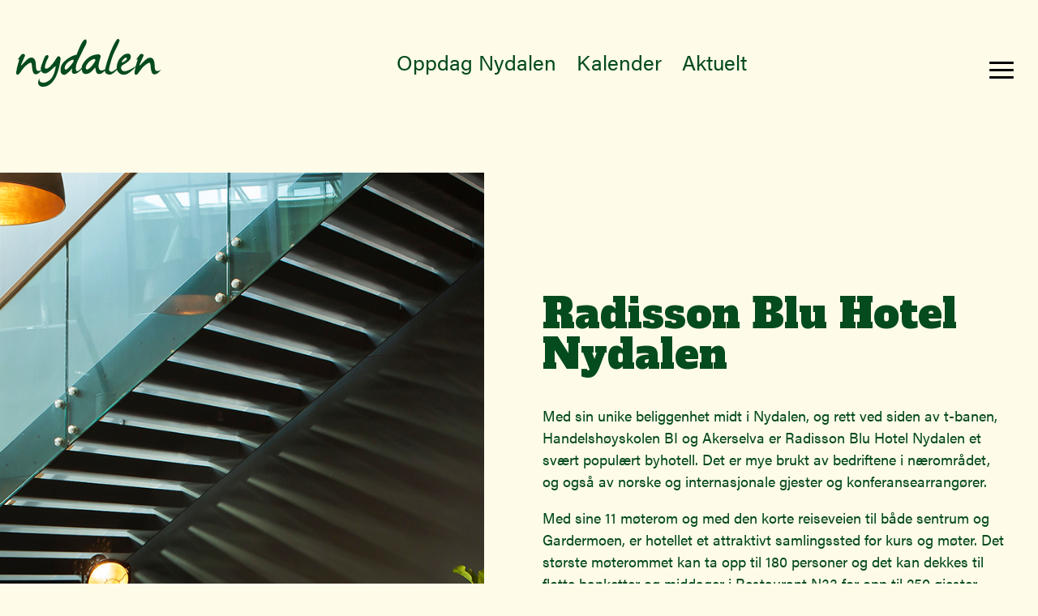

--- FILE ---
content_type: text/html; charset=UTF-8
request_url: https://www.nydalen.no/facility/radisson-blu-hotel-nydalen/
body_size: 15193
content:

<!doctype html>
<!--[if lt IE 9]><html class="no-js no-svg ie lt-ie9 lt-ie8 lt-ie7" lang="nb-NO"> <![endif]-->
<!--[if IE 9]><html class="no-js no-svg ie ie9 lt-ie9 lt-ie8" lang="nb-NO"> <![endif]-->
<!--[if gt IE 9]><!--><html class="no-js no-svg" lang="nb-NO"> <!--<![endif]-->
<head>
    <meta charset="UTF-8" />
    <link rel="stylesheet" href="https://www.nydalen.no/wp-content/themes/theme-nydalen/style.css" type="text/css" media="screen" />
    <meta http-equiv="Content-Type" content="text/html; charset=UTF-8" />
    <meta http-equiv="X-UA-Compatible" content="IE=edge">
    <meta name="viewport" content="width=device-width, initial-scale=1">
    <link rel="author" href="https://www.nydalen.no/wp-content/themes/theme-nydalen/humans.txt" />
    <link rel="pingback" href="https://www.nydalen.no/xmlrpc.php" />
    <link rel="profile" href="http://gmpg.org/xfn/11">
    <title>Radisson Blu Hotel Nydalen &#8211; Nydalen.no</title>
<meta name='robots' content='max-image-preview:large' />
	<style>img:is([sizes="auto" i], [sizes^="auto," i]) { contain-intrinsic-size: 3000px 1500px }</style>
	<link rel='dns-prefetch' href='//use.typekit.net' />
<link rel='dns-prefetch' href='//fonts.googleapis.com' />
<link rel='dns-prefetch' href='//unpkg.com' />
<link rel="alternate" type="application/rss+xml" title="Nydalen.no &raquo; strøm" href="https://www.nydalen.no/feed/" />
<link rel="alternate" type="application/rss+xml" title="Nydalen.no &raquo; kommentarstrøm" href="https://www.nydalen.no/comments/feed/" />
<script type="text/javascript">
/* <![CDATA[ */
window._wpemojiSettings = {"baseUrl":"https:\/\/s.w.org\/images\/core\/emoji\/16.0.1\/72x72\/","ext":".png","svgUrl":"https:\/\/s.w.org\/images\/core\/emoji\/16.0.1\/svg\/","svgExt":".svg","source":{"concatemoji":"https:\/\/www.nydalen.no\/wp-includes\/js\/wp-emoji-release.min.js?ver=6.8.3"}};
/*! This file is auto-generated */
!function(s,n){var o,i,e;function c(e){try{var t={supportTests:e,timestamp:(new Date).valueOf()};sessionStorage.setItem(o,JSON.stringify(t))}catch(e){}}function p(e,t,n){e.clearRect(0,0,e.canvas.width,e.canvas.height),e.fillText(t,0,0);var t=new Uint32Array(e.getImageData(0,0,e.canvas.width,e.canvas.height).data),a=(e.clearRect(0,0,e.canvas.width,e.canvas.height),e.fillText(n,0,0),new Uint32Array(e.getImageData(0,0,e.canvas.width,e.canvas.height).data));return t.every(function(e,t){return e===a[t]})}function u(e,t){e.clearRect(0,0,e.canvas.width,e.canvas.height),e.fillText(t,0,0);for(var n=e.getImageData(16,16,1,1),a=0;a<n.data.length;a++)if(0!==n.data[a])return!1;return!0}function f(e,t,n,a){switch(t){case"flag":return n(e,"\ud83c\udff3\ufe0f\u200d\u26a7\ufe0f","\ud83c\udff3\ufe0f\u200b\u26a7\ufe0f")?!1:!n(e,"\ud83c\udde8\ud83c\uddf6","\ud83c\udde8\u200b\ud83c\uddf6")&&!n(e,"\ud83c\udff4\udb40\udc67\udb40\udc62\udb40\udc65\udb40\udc6e\udb40\udc67\udb40\udc7f","\ud83c\udff4\u200b\udb40\udc67\u200b\udb40\udc62\u200b\udb40\udc65\u200b\udb40\udc6e\u200b\udb40\udc67\u200b\udb40\udc7f");case"emoji":return!a(e,"\ud83e\udedf")}return!1}function g(e,t,n,a){var r="undefined"!=typeof WorkerGlobalScope&&self instanceof WorkerGlobalScope?new OffscreenCanvas(300,150):s.createElement("canvas"),o=r.getContext("2d",{willReadFrequently:!0}),i=(o.textBaseline="top",o.font="600 32px Arial",{});return e.forEach(function(e){i[e]=t(o,e,n,a)}),i}function t(e){var t=s.createElement("script");t.src=e,t.defer=!0,s.head.appendChild(t)}"undefined"!=typeof Promise&&(o="wpEmojiSettingsSupports",i=["flag","emoji"],n.supports={everything:!0,everythingExceptFlag:!0},e=new Promise(function(e){s.addEventListener("DOMContentLoaded",e,{once:!0})}),new Promise(function(t){var n=function(){try{var e=JSON.parse(sessionStorage.getItem(o));if("object"==typeof e&&"number"==typeof e.timestamp&&(new Date).valueOf()<e.timestamp+604800&&"object"==typeof e.supportTests)return e.supportTests}catch(e){}return null}();if(!n){if("undefined"!=typeof Worker&&"undefined"!=typeof OffscreenCanvas&&"undefined"!=typeof URL&&URL.createObjectURL&&"undefined"!=typeof Blob)try{var e="postMessage("+g.toString()+"("+[JSON.stringify(i),f.toString(),p.toString(),u.toString()].join(",")+"));",a=new Blob([e],{type:"text/javascript"}),r=new Worker(URL.createObjectURL(a),{name:"wpTestEmojiSupports"});return void(r.onmessage=function(e){c(n=e.data),r.terminate(),t(n)})}catch(e){}c(n=g(i,f,p,u))}t(n)}).then(function(e){for(var t in e)n.supports[t]=e[t],n.supports.everything=n.supports.everything&&n.supports[t],"flag"!==t&&(n.supports.everythingExceptFlag=n.supports.everythingExceptFlag&&n.supports[t]);n.supports.everythingExceptFlag=n.supports.everythingExceptFlag&&!n.supports.flag,n.DOMReady=!1,n.readyCallback=function(){n.DOMReady=!0}}).then(function(){return e}).then(function(){var e;n.supports.everything||(n.readyCallback(),(e=n.source||{}).concatemoji?t(e.concatemoji):e.wpemoji&&e.twemoji&&(t(e.twemoji),t(e.wpemoji)))}))}((window,document),window._wpemojiSettings);
/* ]]> */
</script>
<style id='wp-emoji-styles-inline-css' type='text/css'>

	img.wp-smiley, img.emoji {
		display: inline !important;
		border: none !important;
		box-shadow: none !important;
		height: 1em !important;
		width: 1em !important;
		margin: 0 0.07em !important;
		vertical-align: -0.1em !important;
		background: none !important;
		padding: 0 !important;
	}
</style>
<style id='classic-theme-styles-inline-css' type='text/css'>
/*! This file is auto-generated */
.wp-block-button__link{color:#fff;background-color:#32373c;border-radius:9999px;box-shadow:none;text-decoration:none;padding:calc(.667em + 2px) calc(1.333em + 2px);font-size:1.125em}.wp-block-file__button{background:#32373c;color:#fff;text-decoration:none}
</style>
<style id='safe-svg-svg-icon-style-inline-css' type='text/css'>
.safe-svg-cover{text-align:center}.safe-svg-cover .safe-svg-inside{display:inline-block;max-width:100%}.safe-svg-cover svg{fill:currentColor;height:100%;max-height:100%;max-width:100%;width:100%}

</style>
<style id='global-styles-inline-css' type='text/css'>
:root{--wp--preset--aspect-ratio--square: 1;--wp--preset--aspect-ratio--4-3: 4/3;--wp--preset--aspect-ratio--3-4: 3/4;--wp--preset--aspect-ratio--3-2: 3/2;--wp--preset--aspect-ratio--2-3: 2/3;--wp--preset--aspect-ratio--16-9: 16/9;--wp--preset--aspect-ratio--9-16: 9/16;--wp--preset--color--black: #000000;--wp--preset--color--cyan-bluish-gray: #abb8c3;--wp--preset--color--white: #ffffff;--wp--preset--color--pale-pink: #f78da7;--wp--preset--color--vivid-red: #cf2e2e;--wp--preset--color--luminous-vivid-orange: #ff6900;--wp--preset--color--luminous-vivid-amber: #fcb900;--wp--preset--color--light-green-cyan: #7bdcb5;--wp--preset--color--vivid-green-cyan: #00d084;--wp--preset--color--pale-cyan-blue: #8ed1fc;--wp--preset--color--vivid-cyan-blue: #0693e3;--wp--preset--color--vivid-purple: #9b51e0;--wp--preset--gradient--vivid-cyan-blue-to-vivid-purple: linear-gradient(135deg,rgba(6,147,227,1) 0%,rgb(155,81,224) 100%);--wp--preset--gradient--light-green-cyan-to-vivid-green-cyan: linear-gradient(135deg,rgb(122,220,180) 0%,rgb(0,208,130) 100%);--wp--preset--gradient--luminous-vivid-amber-to-luminous-vivid-orange: linear-gradient(135deg,rgba(252,185,0,1) 0%,rgba(255,105,0,1) 100%);--wp--preset--gradient--luminous-vivid-orange-to-vivid-red: linear-gradient(135deg,rgba(255,105,0,1) 0%,rgb(207,46,46) 100%);--wp--preset--gradient--very-light-gray-to-cyan-bluish-gray: linear-gradient(135deg,rgb(238,238,238) 0%,rgb(169,184,195) 100%);--wp--preset--gradient--cool-to-warm-spectrum: linear-gradient(135deg,rgb(74,234,220) 0%,rgb(151,120,209) 20%,rgb(207,42,186) 40%,rgb(238,44,130) 60%,rgb(251,105,98) 80%,rgb(254,248,76) 100%);--wp--preset--gradient--blush-light-purple: linear-gradient(135deg,rgb(255,206,236) 0%,rgb(152,150,240) 100%);--wp--preset--gradient--blush-bordeaux: linear-gradient(135deg,rgb(254,205,165) 0%,rgb(254,45,45) 50%,rgb(107,0,62) 100%);--wp--preset--gradient--luminous-dusk: linear-gradient(135deg,rgb(255,203,112) 0%,rgb(199,81,192) 50%,rgb(65,88,208) 100%);--wp--preset--gradient--pale-ocean: linear-gradient(135deg,rgb(255,245,203) 0%,rgb(182,227,212) 50%,rgb(51,167,181) 100%);--wp--preset--gradient--electric-grass: linear-gradient(135deg,rgb(202,248,128) 0%,rgb(113,206,126) 100%);--wp--preset--gradient--midnight: linear-gradient(135deg,rgb(2,3,129) 0%,rgb(40,116,252) 100%);--wp--preset--font-size--small: 13px;--wp--preset--font-size--medium: 20px;--wp--preset--font-size--large: 36px;--wp--preset--font-size--x-large: 42px;--wp--preset--spacing--20: 0.44rem;--wp--preset--spacing--30: 0.67rem;--wp--preset--spacing--40: 1rem;--wp--preset--spacing--50: 1.5rem;--wp--preset--spacing--60: 2.25rem;--wp--preset--spacing--70: 3.38rem;--wp--preset--spacing--80: 5.06rem;--wp--preset--shadow--natural: 6px 6px 9px rgba(0, 0, 0, 0.2);--wp--preset--shadow--deep: 12px 12px 50px rgba(0, 0, 0, 0.4);--wp--preset--shadow--sharp: 6px 6px 0px rgba(0, 0, 0, 0.2);--wp--preset--shadow--outlined: 6px 6px 0px -3px rgba(255, 255, 255, 1), 6px 6px rgba(0, 0, 0, 1);--wp--preset--shadow--crisp: 6px 6px 0px rgba(0, 0, 0, 1);}:where(.is-layout-flex){gap: 0.5em;}:where(.is-layout-grid){gap: 0.5em;}body .is-layout-flex{display: flex;}.is-layout-flex{flex-wrap: wrap;align-items: center;}.is-layout-flex > :is(*, div){margin: 0;}body .is-layout-grid{display: grid;}.is-layout-grid > :is(*, div){margin: 0;}:where(.wp-block-columns.is-layout-flex){gap: 2em;}:where(.wp-block-columns.is-layout-grid){gap: 2em;}:where(.wp-block-post-template.is-layout-flex){gap: 1.25em;}:where(.wp-block-post-template.is-layout-grid){gap: 1.25em;}.has-black-color{color: var(--wp--preset--color--black) !important;}.has-cyan-bluish-gray-color{color: var(--wp--preset--color--cyan-bluish-gray) !important;}.has-white-color{color: var(--wp--preset--color--white) !important;}.has-pale-pink-color{color: var(--wp--preset--color--pale-pink) !important;}.has-vivid-red-color{color: var(--wp--preset--color--vivid-red) !important;}.has-luminous-vivid-orange-color{color: var(--wp--preset--color--luminous-vivid-orange) !important;}.has-luminous-vivid-amber-color{color: var(--wp--preset--color--luminous-vivid-amber) !important;}.has-light-green-cyan-color{color: var(--wp--preset--color--light-green-cyan) !important;}.has-vivid-green-cyan-color{color: var(--wp--preset--color--vivid-green-cyan) !important;}.has-pale-cyan-blue-color{color: var(--wp--preset--color--pale-cyan-blue) !important;}.has-vivid-cyan-blue-color{color: var(--wp--preset--color--vivid-cyan-blue) !important;}.has-vivid-purple-color{color: var(--wp--preset--color--vivid-purple) !important;}.has-black-background-color{background-color: var(--wp--preset--color--black) !important;}.has-cyan-bluish-gray-background-color{background-color: var(--wp--preset--color--cyan-bluish-gray) !important;}.has-white-background-color{background-color: var(--wp--preset--color--white) !important;}.has-pale-pink-background-color{background-color: var(--wp--preset--color--pale-pink) !important;}.has-vivid-red-background-color{background-color: var(--wp--preset--color--vivid-red) !important;}.has-luminous-vivid-orange-background-color{background-color: var(--wp--preset--color--luminous-vivid-orange) !important;}.has-luminous-vivid-amber-background-color{background-color: var(--wp--preset--color--luminous-vivid-amber) !important;}.has-light-green-cyan-background-color{background-color: var(--wp--preset--color--light-green-cyan) !important;}.has-vivid-green-cyan-background-color{background-color: var(--wp--preset--color--vivid-green-cyan) !important;}.has-pale-cyan-blue-background-color{background-color: var(--wp--preset--color--pale-cyan-blue) !important;}.has-vivid-cyan-blue-background-color{background-color: var(--wp--preset--color--vivid-cyan-blue) !important;}.has-vivid-purple-background-color{background-color: var(--wp--preset--color--vivid-purple) !important;}.has-black-border-color{border-color: var(--wp--preset--color--black) !important;}.has-cyan-bluish-gray-border-color{border-color: var(--wp--preset--color--cyan-bluish-gray) !important;}.has-white-border-color{border-color: var(--wp--preset--color--white) !important;}.has-pale-pink-border-color{border-color: var(--wp--preset--color--pale-pink) !important;}.has-vivid-red-border-color{border-color: var(--wp--preset--color--vivid-red) !important;}.has-luminous-vivid-orange-border-color{border-color: var(--wp--preset--color--luminous-vivid-orange) !important;}.has-luminous-vivid-amber-border-color{border-color: var(--wp--preset--color--luminous-vivid-amber) !important;}.has-light-green-cyan-border-color{border-color: var(--wp--preset--color--light-green-cyan) !important;}.has-vivid-green-cyan-border-color{border-color: var(--wp--preset--color--vivid-green-cyan) !important;}.has-pale-cyan-blue-border-color{border-color: var(--wp--preset--color--pale-cyan-blue) !important;}.has-vivid-cyan-blue-border-color{border-color: var(--wp--preset--color--vivid-cyan-blue) !important;}.has-vivid-purple-border-color{border-color: var(--wp--preset--color--vivid-purple) !important;}.has-vivid-cyan-blue-to-vivid-purple-gradient-background{background: var(--wp--preset--gradient--vivid-cyan-blue-to-vivid-purple) !important;}.has-light-green-cyan-to-vivid-green-cyan-gradient-background{background: var(--wp--preset--gradient--light-green-cyan-to-vivid-green-cyan) !important;}.has-luminous-vivid-amber-to-luminous-vivid-orange-gradient-background{background: var(--wp--preset--gradient--luminous-vivid-amber-to-luminous-vivid-orange) !important;}.has-luminous-vivid-orange-to-vivid-red-gradient-background{background: var(--wp--preset--gradient--luminous-vivid-orange-to-vivid-red) !important;}.has-very-light-gray-to-cyan-bluish-gray-gradient-background{background: var(--wp--preset--gradient--very-light-gray-to-cyan-bluish-gray) !important;}.has-cool-to-warm-spectrum-gradient-background{background: var(--wp--preset--gradient--cool-to-warm-spectrum) !important;}.has-blush-light-purple-gradient-background{background: var(--wp--preset--gradient--blush-light-purple) !important;}.has-blush-bordeaux-gradient-background{background: var(--wp--preset--gradient--blush-bordeaux) !important;}.has-luminous-dusk-gradient-background{background: var(--wp--preset--gradient--luminous-dusk) !important;}.has-pale-ocean-gradient-background{background: var(--wp--preset--gradient--pale-ocean) !important;}.has-electric-grass-gradient-background{background: var(--wp--preset--gradient--electric-grass) !important;}.has-midnight-gradient-background{background: var(--wp--preset--gradient--midnight) !important;}.has-small-font-size{font-size: var(--wp--preset--font-size--small) !important;}.has-medium-font-size{font-size: var(--wp--preset--font-size--medium) !important;}.has-large-font-size{font-size: var(--wp--preset--font-size--large) !important;}.has-x-large-font-size{font-size: var(--wp--preset--font-size--x-large) !important;}
:where(.wp-block-post-template.is-layout-flex){gap: 1.25em;}:where(.wp-block-post-template.is-layout-grid){gap: 1.25em;}
:where(.wp-block-columns.is-layout-flex){gap: 2em;}:where(.wp-block-columns.is-layout-grid){gap: 2em;}
:root :where(.wp-block-pullquote){font-size: 1.5em;line-height: 1.6;}
</style>
<link rel='stylesheet' id='usp_style-css' href='https://www.nydalen.no/wp-content/plugins/user-submitted-posts/resources/usp.css?ver=20241026' type='text/css' media='all' />
<link rel='stylesheet' id='cmplz-general-css' href='https://www.nydalen.no/wp-content/plugins/complianz-gdpr-premium/assets/css/cookieblocker.min.css?ver=1733196461' type='text/css' media='all' />
<link rel='stylesheet' id='typekit-css' href='https://use.typekit.net/jbd6nba.css?ver=1.1.4' type='text/css' media='all' />
<link rel='stylesheet' id='google-fonts-css' href='https://fonts.googleapis.com/css2?family=Alfa+Slab+One&#038;display=swap&#038;ver=1.1.4' type='text/css' media='all' />
<link rel='stylesheet' id='flickity-css' href='https://unpkg.com/flickity@2/dist/flickity.min.css?ver=1.1.4' type='text/css' media='all' />
<link rel='stylesheet' id='flickity-fade-css' href='https://www.nydalen.no/wp-content/themes/theme-nydalen/assets/css/flickity-fade.css?ver=1.1.4' type='text/css' media='all' />
<link rel='stylesheet' id='nydalen-css' href='https://www.nydalen.no/wp-content/themes/theme-nydalen/assets/css/style.css?ver=1.1.4' type='text/css' media='all' />
<link rel='stylesheet' id='wp-block-library-css' href='https://www.nydalen.no/wp-includes/css/dist/block-library/style.min.css?ver=6.8.3' type='text/css' media='all' />
<script type="text/javascript" src="https://www.nydalen.no/wp-includes/js/jquery/jquery.min.js?ver=3.7.1" id="jquery-core-js"></script>
<script type="text/javascript" src="https://www.nydalen.no/wp-includes/js/jquery/jquery-migrate.min.js?ver=3.4.1" id="jquery-migrate-js"></script>
<script type="text/javascript" src="https://www.nydalen.no/wp-content/plugins/user-submitted-posts/resources/jquery.cookie.js?ver=20241026" id="usp_cookie-js"></script>
<script type="text/javascript" src="https://www.nydalen.no/wp-content/plugins/user-submitted-posts/resources/jquery.parsley.min.js?ver=20241026" id="usp_parsley-js"></script>
<script type="text/javascript" id="usp_core-js-before">
/* <![CDATA[ */
var usp_custom_field = ""; var usp_custom_field_2 = ""; var usp_custom_checkbox = ""; var usp_case_sensitivity = "false"; var usp_challenge_response = "2"; var usp_min_images = 0; var usp_max_images = 1; var usp_parsley_error = "Incorrect response."; var usp_multiple_cats = 0; var usp_existing_tags = 0; var usp_recaptcha_disp = ""; var usp_recaptcha_vers = 2; var usp_recaptcha_key = ""; 
/* ]]> */
</script>
<script type="text/javascript" src="https://www.nydalen.no/wp-content/plugins/user-submitted-posts/resources/jquery.usp.core.js?ver=20241026" id="usp_core-js"></script>
<script type="text/javascript" src="https://maps.googleapis.com/maps/api/js?key=AIzaSyBesVa_XdYjJHWcH27QoQZMmFBsq2BZ_K4&amp;libraries=places&amp;language=nb_NO" id="google-maps-js"></script>
<link rel="https://api.w.org/" href="https://www.nydalen.no/wp-json/" /><link rel="alternate" title="JSON" type="application/json" href="https://www.nydalen.no/wp-json/wp/v2/facility/280" /><link rel="EditURI" type="application/rsd+xml" title="RSD" href="https://www.nydalen.no/xmlrpc.php?rsd" />
<link rel="canonical" href="https://www.nydalen.no/facility/radisson-blu-hotel-nydalen/" />
<link rel='shortlink' href='https://www.nydalen.no/?p=280' />
<link rel="alternate" title="oEmbed (JSON)" type="application/json+oembed" href="https://www.nydalen.no/wp-json/oembed/1.0/embed?url=https%3A%2F%2Fwww.nydalen.no%2Ffacility%2Fradisson-blu-hotel-nydalen%2F" />
<link rel="alternate" title="oEmbed (XML)" type="text/xml+oembed" href="https://www.nydalen.no/wp-json/oembed/1.0/embed?url=https%3A%2F%2Fwww.nydalen.no%2Ffacility%2Fradisson-blu-hotel-nydalen%2F&#038;format=xml" />
			<style>.cmplz-hidden {
					display: none !important;
				}</style><link rel="icon" href="https://www.nydalen.no/wp-content/uploads/cropped-n-32x32.png" sizes="32x32" />
<link rel="icon" href="https://www.nydalen.no/wp-content/uploads/cropped-n-192x192.png" sizes="192x192" />
<link rel="apple-touch-icon" href="https://www.nydalen.no/wp-content/uploads/cropped-n-180x180.png" />
<meta name="msapplication-TileImage" content="https://www.nydalen.no/wp-content/uploads/cropped-n-270x270.png" />
		<style type="text/css" id="wp-custom-css">
			ul { 
	font-size: 18px;
  padding-left: 0px !important;
  list-style-position: inside;
	}


@media (max-width: 767px) { ul {font-size:inherit}} 


@media (min-width: 900px) {
    body.page section#content > .wrapper article .image-container, body.single section#content > .wrapper article .image-container {
				width:100%;
				padding-bottom: 56.25%;
	}




.single .entry-content .wp-block-image.size-full img {
  width: 100% !important;
  height: auto;
  display: block;
}

@media (min-width: 900px) {
  .single .textual-content {
    max-width: 1000px !important;
    margin-left: auto !important;
    margin-right: auto !important;
  }
}

@media (max-width: 899.98px) {
  .single .textual-content {
    padding-top: 70px !important;
  }
  .single .has-large-font-size {
    font-size: 1.7em !important;
  }
  .single .entry-content .header {
    margin: 0 !important;
  }
}
		</style>
		
			</head>

	<body class="wp-singular facility-template-default single single-facility postid-280 wp-theme-theme-nydalen" data-template="base.twig">

		<a class="skip-link screen-reader-text" tabindex="2" href="#content">Hopp til innhold</a>
		<a class="skip-link screen-reader-text" tabindex="3" href="#navigation">Hopp til navigasjon</a>

		<header id="header" class="header ">
            <div class="wrapper">
            <a href="https://www.nydalen.no" rel="home" class="branding">
                <svg version="1.1" id="Layer_1" xmlns="http://www.w3.org/2000/svg" x="0" y="0" viewBox="0 0 179 58.9" xml:space="preserve"><style>.st0{fill:#044b1d}</style><g id="Group_7006" transform="translate(-80.642 -49.463)"><g id="Group_14" transform="translate(80.642 67.96)"><path id="Path_6" class="st0" d="M33.2 40.4h-1.1c-.6 0-3.4-.4-4.6-2.7-.8-1.5-.6-4.8 1.2-7.6-.2 1.4-.3 3.7 1.6 4.7 1 .4 2.1.6 3.1.6 1.4 0 2.7-.2 4-.8 3.6-1.6 6.5-4.4 8.1-8.1.9-1.7 1.6-3.6 2-5.4.2-.6.3-1.2.5-1.9.4-1 .6-2.1.7-3.2 0-.2-.2-.5-.5-.4-.4 0-.7.2-1 .4-.4.3-1.5 1.3-2.6 2.3-.8.7-1.5 1.3-1.8 1.6-.2.2-.4.4-.7.6-1.6 1.4-4.2 3.6-7 3.6-1-.1-2-.5-2.8-1.2-.6-.4-1.1-1-1.4-1.6l-.2-.4-.2.2-.4.4C28 23.8 26 25 24.4 25.1h-.1c-1.4.1-2.7-.7-3.3-2-.9-2.2-1.4-4.6-1.5-7-.3-4.5-.9-5.2-1.5-5.3h-.1c-.7 0-1.9.6-3.8 1.9-2 1.4-3.9 3.1-5.4 5.1-1.6 2.1-2.9 3.8-3.9 5.3-.6 1.1-1.5 1.9-2.6 2.5-.2.1-.4.1-.6.1-.5 0-.9-.3-1.1-.7-.5-.8-.7-1.7-.5-2.6.2-1.1.5-2.8.9-5.1.5-2.4 1.2-4.9 2-7.2.7-2.1.8-2.9.6-3.2 0-.3-.2-.4-.4-.4-.3 0-.6.2-.8.4l-.7.3c1-1.2 1.9-2.5 2.7-3.6C5.5 1.9 6.6.4 7.2.2 7.6.1 8 0 8.3 0c.6 0 1.1.1 1.6.4.6.3 1.4.9.6 2.6-.7 1.5-1.7 3.9-3.2 7.2-1.4 3.1-1.4 3.5-1.2 3.7v.1h.2c.2 0 .5-.1 1-.8 1.3-1.6 2.8-3.2 4.3-4.6 1.1-1.1 2.3-2.1 3.6-3 .7-.4 1.5-.8 2.4-1 .3-.1.7-.1 1-.1.6 0 1.2.1 1.8.3 1.2.5 2.2 1.5 2.7 2.8.8 1.5 1.2 4.2 1.2 7.7.1 3.8 1 5.7 2.7 5.7h.1c1.2.1 2.3-.3 3.3-1l.1-.1v-.2c-.2-1-.2-2.1-.1-3.1.5-1.9 1.1-3.8 1.9-5.6.5-1.3 1-2.6 1.4-3.8 1-2.9 2.1-4.9 3.1-5.4.4-.2.9-.4 1.3-.4.2 0 .5 0 .7.1.4.1.7.5.9 1.1.2.8 0 1.7-.4 2.4l-.3.6c-.9 1.6-1.7 3.3-2.3 5-.7 1.8-1.2 3.7-1.4 5.6-.1.6.1 1.1.4 1.6.3.3.7.4 1.1.4h.1c2.5 0 4.6-2.4 5.6-3.5.1-.2.3-.3.3-.4l.2-.2c1.2-1.2 2.3-2.5 3.3-3.9 1.1-1.5 2.2-3.1 3.1-4.7.4-.7.9-1.4 1.4-2.1.3-.4.8-.6 1.3-.6.3 0 .6.1.8.2.7.4 1.3 1 1.6 1.7.5.9 0 3.5-.4 5.4-.1.7-.3 1.3-.3 1.8-.4 2.9-1.1 5.7-2 8.5l-.1.3c-1.6 4.7-1.8 5.5-3.1 8-2.9 5.4-7.8 11.7-15.4 11.7z"/></g><g id="Group_15" transform="translate(135.266 49.463)"><path id="Path_7" class="st0" d="M4.5 44.3h-.2c-1.3-.1-2.5-.7-3.2-1.7-1.5-2-1.1-5.1-.7-7.7C1.8 27.1 14.8 20 19.6 19.6h.1l.1-.1v-.1c.3-.7.7-1.8 1.2-2.9C23.2 10.9 27.3.6 30.7.6c1 0 1.5 1.3 1.5 2.5.1 2.4-1.9 6-3 7.9l-.2.3L23.7 22c-.2.5-.5 1-.7 1.5-1.9 3.7-4.1 8-4.1 12.2 0 1.3.1 3 .8 3.7.2.2.5.4.8.3 1 0 2.6-1.1 5.4-3.8l.1-.1v-.1c.2-2.1 1-4.1 2.2-5.9 1.2-1.9 2.7-3.7 4.4-5.2 3.8-3.5 8.7-5.5 13.9-5.6.9-.1 1.9.3 2.5 1 .4.6.6 1.3.5 2.1-2 6.5-2.6 8.9-2.6 11v.1c0 2.2.5 3.9 1.4 4.8.6.6 1.4.9 2.3.9 1.6-.1 3.1-.7 4.4-1.5l.1-.1v-.1c0-.4.1-.7.2-1.1 1-4.6 2.3-9.1 4-13.5 1.3-4 2.8-8 4.6-11.8.3-.6.6-1.1.8-1.7 1-2.2 2.1-4.3 3.4-6.3C69.4.5 70.4 0 70.9 0c.1 0 .3 0 .4.1.9.4 1.4.9 1.5 1.5.1.6-1.1 4.1-4.6 11-2.8 5.3-5 11-6.5 16.8-.2.8-.4 1.5-.6 2.1-1.2 4.4-1.6 6.2-1 7.3.6 1 1.6 1.6 2.8 1.7 1.1 0 3.5-1.5 6.5-4.1l.1-.1v-.1l-.1-.4c-.2-1.8 0-3.6.6-5.3.5-1.7 1.2-3.4 2.1-4.9 1-1.5 2.2-2.9 3.6-4.2 1.6-1.4 3.4-2.5 5.4-3.1.5-.1 1.1-.1 1.6-.2 1 0 2.1.3 2.9.9 1 .8 1.1 2.4 1.1 3.7-.1 3.5-5.5 6.8-8.7 8.8-.9.5-1.7 1-2.5 1.7-1.5 1.6-.7 4.2.1 5.1.7.8 1.7 1.4 2.8 1.5h.5c.8 0 1.7-.1 2.5-.4l.4-.1c1.6-.5 3.1-1.1 4.6-1.9l.3-.2c2-1.1 4.2-2.2 5.9-3.3h.1v-.1c.5-1.8 1-3.7 1.6-5.4.7-2.1.9-2.9.6-3.2-.1-.1-.3-.2-.4-.2-.3 0-.6.2-.8.4l-.7.3c1-1.2 1.9-2.5 2.8-3.6 1.3-1.7 2.3-3.2 3-3.4.3-.1.7-.2 1.1-.2.6 0 1.1.1 1.6.4.4.1.7.4.9.8.1.6.1 1.2-.3 1.8-.7 1.5-1.8 3.9-3.3 7.2-1.4 3.1-1.4 3.5-1.2 3.7v.1l.1.1h.1c.2 0 .5-.1 1-.8 1.3-1.6 2.8-3.2 4.4-4.6 1.1-1.1 2.4-2.1 3.7-3 .7-.4 1.6-.8 2.4-1 .3-.1.7-.1 1.1-.1.6 0 1.2.1 1.8.3 1.2.5 2.2 1.5 2.7 2.8.8 1.5 1.2 4.2 1.2 7.7.1 3.8 1 5.7 2.8 5.7h.1c1.6 0 3.1-.5 4.4-1.3.3-.2.9-.5.9-.5-.7.8-1.4 1.7-2.2 2.4-2.3 2.3-4.3 3.4-5.9 3.5h-.1c-1.4.1-2.8-.7-3.4-2-.9-2.2-1.4-4.6-1.5-7-.3-4.5-.9-5.2-1.5-5.3h-.1c-.7 0-1.9.6-3.9 1.9-2.1 1.4-3.9 3.1-5.5 5.1-1.6 2.1-3 3.8-4 5.3-.6 1.1-1.6 1.9-2.7 2.5-.2.1-.4.1-.6.1-.5 0-.9-.3-1.1-.7-.5-.8-.7-1.7-.5-2.6.2-1.1.5-2.8 1-5.1l.3-1.2-1.5 1.4c-.8.7-1.4 1.4-1.9 1.8-.8.8-1.6 1.6-2.5 2.2-.3.3-.6.5-.9.8-1.1.9-2.3 1.6-3.5 2.2-1.3.6-2.7 1-4.2 1h-.3c-1.2 0-2.3-.2-3.4-.7-.8-.4-1.6-.9-2.2-1.5-.7-.6-1.3-1.4-1.8-2.2-.2-.4-.4-.9-.6-1.3l-.1-.5-.5.6C67.6 40 64 44 60.4 44c-2.6 0-4.7-1.6-5.1-2.5-.2-.6-.4-1.2-.4-1.8v-.6l-.4.4c-2.5 2.2-4.4 3.5-5.7 3.7-.4.1-.9.1-1.3.1-3.1 0-3.7-2.8-4.2-5.5-.1-.7-.3-1.3-.5-2l-.2-.6-.3.5c-1.4 1.8-3 3.4-4.6 4.9-1.9 1.5-4.1 2.5-6.5 2.7-2.9 0-4.6-1.8-5-5.4l-.1-.6-.4.5C23.3 40.2 20 43 17.2 43h-.3c-1.4.1-2.6-.9-2.8-2.3-.2-.8-.2-1.6 0-2.4.1-.3.2-.8.2-1.3l.1-.9-.4.6c-1.9 2.1-7 7.7-9.5 7.6zm10.6-18.7c-2.5 0-9.9 5.1-10 10.1 0 .6.1 1.2.5 1.7.2.2.5.4.9.4.7-.1 1.3-.4 1.9-.8.9-.7 7.5-7.4 7.8-10.1.1-.3 0-.6-.2-.9-.3-.3-.6-.5-.9-.4zm26.5-.9c-1.6 0-5.2 2.1-7 4.1-1.8 1.9-4.8 6.5-2.9 8.5.2.2.6.4.9.4 2 0 5.7-3.8 7.7-6.6 2.1-3 2.9-4.4 2.7-5.4-.1-.4-.4-.7-.8-.9-.3-.1-.4-.1-.6-.1zm38.9-1.6c-1.3 0-2.5 1.5-3.4 2.5-.2.3-1.7 2.2-1.6 2.9 0 .1.1.2.2.3 0 .2.1.2.3.2 1.1-.3 2.2-.9 3.1-1.6.8-.6 1.6-1.2 2.3-1.9.4-.4.6-.9.5-1.4-.1-.3-.3-.6-.6-.7-.3-.2-.5-.3-.8-.3z"/></g></g></svg>
            </a>
            <nav id="top-navigation" role="navigation" aria-label="Toppmeny">
                	<ul>
									<li class=" menu-item menu-item-type-post_type menu-item-object-page menu-item-2664">
					<a target="" href="https://www.nydalen.no/se-og-gjore/">Oppdag Nydalen</a>
				</li>
												<li class=" menu-item menu-item-type-post_type menu-item-object-page menu-item-2656">
					<a target="" href="https://www.nydalen.no/hva-skjer/">Kalender</a>
				</li>
												<li class=" menu-item menu-item-type-taxonomy menu-item-object-category menu-item-3282">
					<a target="" href="https://www.nydalen.no/category/aktuelt/">Aktuelt</a>
				</li>
								</ul>
            </nav>
            <nav id="navigation" role="navigation" aria-label="Hovedmeny">
                	<ul>
									<li class=" menu-item menu-item-type-post_type menu-item-object-page menu-item-2666">
					<a target="" href="https://www.nydalen.no/se-og-gjore/">Oppdag Nydalen</a>
				</li>
												<li class=" menu-item menu-item-type-post_type menu-item-object-page menu-item-2720">
					<a target="" href="https://www.nydalen.no/hva-skjer/">Kalender</a>
				</li>
												<li class=" menu-item menu-item-type-taxonomy menu-item-object-category menu-item-2745">
					<a target="" href="https://www.nydalen.no/category/aktuelt/">Aktuelt</a>
				</li>
												<li class=" menu-item menu-item-type-post_type menu-item-object-page menu-item-2702">
					<a target="" href="https://www.nydalen.no/til-og-fra-nydalen/">Til og fra</a>
				</li>
												<li class=" menu-item menu-item-type-post_type menu-item-object-page menu-item-2668">
					<a target="" href="https://www.nydalen.no/paa-sykkel-i-nydalen/">På sykkel</a>
				</li>
												<li class=" menu-item menu-item-type-post_type menu-item-object-page menu-item-59">
					<a target="" href="https://www.nydalen.no/om-nydalen/">Om Nydalen</a>
				</li>
												<li class=" menu-item menu-item-type-post_type menu-item-object-page menu-item-3041">
					<a target="" href="https://www.nydalen.no/kontakt-oss/">Kontakt oss</a>
				</li>
										<li><button class="toggle-search"></button></li>
			</ul>
            </nav><!-- #nav -->
            <button class="device-menu-toggle" aria-controls="navigation" aria-expanded="false">
                <span class="sr-only">Toggle navigation</span>
                <span class="icon-bar first"></span>
                <span class="icon-bar second"></span>
                <span class="icon-bar third"></span>
            </button>
        </div>
    </header>
		
		
		<section id="content" role="main">
			<div class="wrapper">
				
    <!-- Breadcrumbs not found -->

        
    <article class="post-type-facility clearfix has-flickity" id="post-280">
                                <div class="image-container" data-flickity='{ "prevNextButtons":false, "pageDots":true, "setGallerySize":false }'>
                            <div class="slide" style="background-image: url(https://www.nydalen.no/wp-content/uploads/Lobby2.jpg);" ></div>
                            <div class="slide" style="background-image: url(https://www.nydalen.no/wp-content/uploads/Lobby-fireplace.jpg);" ></div>
                            <div class="slide" style="background-image: url(https://www.nydalen.no/wp-content/uploads/IMG_8752.jpg);" ></div>
                        </div>
                            <div class="textual-content have-slides">
            <div class="header">
                <h1>Radisson Blu Hotel Nydalen</h1>
                <p class="has-large-font-size"></p>
            </div>
            <div class="body">
                <p>Med sin unike beliggenhet midt i Nydalen, og rett ved siden av t-banen, Handelshøyskolen BI og Akerselva er Radisson Blu Hotel Nydalen et svært populært byhotell. Det er mye brukt av bedriftene i nærområdet, og også av norske og internasjonale gjester og konferansearrangører.</p>
<p>Med sine 11 møterom og med den korte reiseveien til både sentrum og Gardermoen, er hotellet et attraktivt samlingssted for kurs og møter. Det største møterommet kan ta opp til 180 personer og det kan dekkes til flotte banketter og middager i Restaurant N33 for opp til 250 gjester.</p>
<p>Hovedetasjen på Radisson Blu Hotel Nydalen med lobby, restaurant, bar og møterom ble totalrenovert sommeren 2015. Hotellet har valgt å trekke elementer fra den gamle industristilen, som har vært typisk for Nydalen, inn i det nye hotellinteriøret. Med mørke farger og rå materialer som skinn, marmor, messing og treverk, som den anerkjente interiørdesigneren Milla Boutique er kjent for, fremstår hotellet nå som like innovativt og stilfullt som da de åpnet dørene for 12 år siden.</p>

            </div>
                    <div id="place-address"></div>
    <div id="place-contact"></div>
    <div id="place-opening-hours"></div>
    <div id="place-website"></div>
            </div>
    </article>

			</div>
		</section>

		<section id="google-map">
    <div class="wrapper">
        <h2>Slik kommer<br/>du deg hit</h2>
        <div id="map"></div>
        <p id="map-url-wrapper">
            <a href="#" id="map-url" class="link url"
               target="_blank">Vis i Google maps</a>
        </p>
    </div>
</section>

<section id="more-facilities">
    <div class="wrapper">
                    <h2><p>Servicetilbud i Nydalen</p>
</h2>
                <ul>
                            <li><a href="https://www.nydalen.no/facility/nydalen-fabrikker/">Nydalen Fabrikker</a></li>
                            <li><a href="https://www.nydalen.no/facility/kam-barbershop/">KAM Barbershop</a></li>
                            <li><a href="https://www.nydalen.no/facility/frysja-farvehandel/">Frysja Farvehandel</a></li>
                            <li><a href="https://www.nydalen.no/facility/narvesen/">Narvesen</a></li>
                            <li><a href="https://www.nydalen.no/facility/elkjop-phonehouse/">Elkjøp Phonehouse</a></li>
                            <li><a href="https://www.nydalen.no/facility/apotek1/">Apotek 1</a></li>
                            <li><a href="https://www.nydalen.no/facility/coop/">Coop Mega</a></li>
                            <li><a href="https://www.nydalen.no/facility/nordvik-partners-nydalen/">Nordvik Nydalen</a></li>
                            <li><a href="https://www.nydalen.no/facility/cosmetique/">Skin Tonic</a></li>
                            <li><a href="https://www.nydalen.no/facility/auster-frisor/">Auster Frisør</a></li>
                            <li><a href="https://www.nydalen.no/facility/dentalia-nydalen-tannlegesenter/">Dentalia Nydalen Tannlegesenter</a></li>
                            <li><a href="https://www.nydalen.no/facility/radisson-blu-hotel-nydalen/">Radisson Blu Hotel Nydalen</a></li>
                            <li><a href="https://www.nydalen.no/facility/rah/">RÅH</a></li>
                            <li><a href="https://www.nydalen.no/facility/deichmanske-bibliotek/">Deichman Nydalen</a></li>
                            <li><a href="https://www.nydalen.no/facility/regus-konferansesenter/">Regus Konferansesenter</a></li>
                            <li><a href="https://www.nydalen.no/facility/storo-storsenter/">Storo Storsenter</a></li>
                            <li><a href="https://www.nydalen.no/facility/vika-decorum/">Vika Decorum</a></li>
                            <li><a href="https://www.nydalen.no/facility/smil-tannlegesenter/">Smil Tannlegesenter</a></li>
                    </ul>
    </div>
</section>
    <script>

        ( function( $ ) {

            function initialize( placeId, latitude, longitude ) {
                'use strict';

                var map;

                if ( placeId ) {

                    map = new google.maps.Map( document.getElementById( 'map' ), {
                        center: google.maps.LatLng( 59.91387, 10.75225 ), // Oslo as center
                        zoom: 18,
                        gestureHandling: 'cooperative'
                    } );

                    var request = {
                        placeId: placeId
                    };

                    var service = new google.maps.places.PlacesService( map );

                    service.getDetails( request, function( place, status ) {
                        if ( status == google.maps.places.PlacesServiceStatus.OK ) {

                            var placeLocation = place.geometry.location;

                            map.setCenter( placeLocation );

                            var marker = new google.maps.Marker( {
                                map: map,
                                position: placeLocation
                            } );

                            $( '#map-url' ).attr( 'href', 'https://maps.google.com/?q=' + place.name + ', ' + place.formatted_address );
                            $( '#map-title' ).show();

                            // Center the map when resizing the window
                            google.maps.event.addDomListener( window, 'resize', function() {
                                map.setCenter( placeLocation );
                            } );

                            console.log(place);

                            // Fill data
                            fillData( 'place-address', place.adr_address.split( ', ' ).join( '' ) );
                            fillPhone( 'place-contact', place.international_phone_number );
                            fillUrl( 'place-website', place.website );
                            fillOpeningHours( 'place-opening-hours', place.opening_hours );

                            checkPlaceContent();

                        }
                    } );
                } else if ( latitude && longitude ) {
                    var location = { lat: parseFloat( latitude ), lng: parseFloat( longitude ) };

                    map = new google.maps.Map( document.getElementById( 'map' ), {
                        center: location,
                        zoom: 15
                    } );

                    var marker = new google.maps.Marker( {
                        map: map,
                        position: location
                    } );

                    google.maps.event.addDomListener( window, 'resize', function() {
                        map.setCenter( location );
                    } );

                    hideShowElements( true );

                    $( '#map-url' ).attr( 'href', 'http://maps.google.com/?q=' + latitude + ',' + longitude );
                } else {
                    hideShowElements( false );
                }
                checkPlaceContent();
            }

            function fillData( elementId, data ) {
                var element = $( '#' + elementId );

                if ( !element.length ) {
                    return;
                }

                if ( !data ) {
                    if ( !checkCustom( element ) ) {
                        hideElement( element );
                    }
                    return;
                }

                element.append('<h3>Adresse</h3>').append( addWrapper( data ) ).show();
                hideCustom( element );
            }

            function fillPhone( elementId, data ) {
                var element = $( '#' + elementId );

                if ( !element.length ) {
                    return;
                }

                if ( !data ) {
                    if ( !checkCustom( element ) ) {
                        hideElement( element );
                    }
                    return;
                }

                element.append('<span>Kontakt</span><br/>').append( addWrapper( '<a href="tel:' + data.replace( / /g, '' ) + '">' + data + '</a>' ) ).show();
                hideCustom( element );
            }

            function fillUrl( elementId, data ) {
                var element = $( '#' + elementId );

                if ( !element.length ) {
                    return;
                }

                if(!data){
                    hideElement( element );
                    return;
                }


                const url = document.createElement('a');
                url.setAttribute('href', data);

                console.log( data );
                console.log( url.hostname );

                $( '#' + elementId ).html('<a class="url link" href="'+data+'">'+url.hostname+'</a>');
                $( '#' + elementId ).show();
            }

            function fillOpeningHours( elementId, data ) {
                var element = $( '#' + elementId );

                if ( !element.length ) {
                    return;
                }

                if ( !data ) {
                    if ( !checkCustom( element ) ) {
                        hideElement( element );
                    }
                    return;
                }

                var openingHours = '';
                for ( var index = 0; index < data.weekday_text.length; index++ ) {
                    openingHours += '<span class="opening-hours-slot">' + data.weekday_text[ index ] + '</span>';
                }

                $( '#' + elementId ).append('<h4>Åpningstider</h4>').append( addWrapper( openingHours ) ).show();
                hideCustom( element );
            }

            function hideCustom( element ) {
                element.find( '.custom' ).hide();
            }

            function hideElement( element ) {
                element.hide();
            }

            function checkCustom( element ) {
                if ( element.find( '.custom' ).is( ':empty' ) ) {
                    return false;
                } else {
                    return true;
                }
            }

            function hideShowElements( hasMap ) {
                $( '.custom:empty' ).parent().hide();


                $( '#place-website a:first-child' ).hide();
                if ( $( '#place-website' ).children( ':visible' ).length == 0 ) {
                    $( '#place-website' ).hide();
                }

                if ( !hasMap ) {
                    $( '#map, #map-title, #map-url-wrapper' ).hide();
                }

                if ( $( '.place-highlight' ).children( ':visible' ).length == 0 ) {
                    $( '.place-box' ).hide();
                }
            }

            function addWrapper( string ) {
                return '<span class="google-place-content">' + string + '</span>';
            }


            function checkPlaceContent() {
                hasData = false;
                $( '.place-highlight' ).show();

                $( '.custom-place-content, .google-place-content' ).each(
                    function() {
                        if ( !$( this ).is( ':empty' ) ) {
                            hasData = true;
                        }
                    }
                )

                if ( hasData === false ) {
                    $( '.place-highlight' ).hide();
                }
            }

            google.maps.event.addDomListener( window, 'load', initialize( 'ChIJU9k_0RtuQUYRtNNqp3-Sj3g', '', '' ) );

        } )( jQuery );

    </script>

		<section id="to-the-top">
			<div class="wrapper">
				<a href="#header" aria-label="Scroll til toppen"><svg viewBox="0 0 22.28 22.28" xmlns="http://www.w3.org/2000/svg"><path d="M1.41 19.39l16.3-16.3H5.15V1h16.13v16.13h-2.09V4.57l-16.3 16.3z" fill="#044B1D" stroke="#044B1D" stroke-width="2"/></svg></a>
			</div>
		</section>

		
		    <footer class="footer">
        <div class="wrapper">
            <div class="column">
                <div class="widget_text widget"><h3>FØLG OSS</h3><div class="textwidget custom-html-widget"><a href="https://www.instagram.com/destinasjonnydalen/"><img src="/wp-content/uploads/instagram.svg" style="width:30px;display:inline-block;" alt=""/></a>
<a href="https://www.facebook.com/destinasjonnydalen"><img src="/wp-content/uploads/facebook.svg" style="width:30px;display:inline-block;" alt=""/></a></div></div>
                <div class="widget">			<div class="textwidget"><p><strong>Kontakt oss</strong><br />
Nydalen Gårdeierforening c/o Avantor AS<br />
PB 4538 Nydalen<br />
0404 Oslo</p>
</div>
		</div>
            </div>
            <div class="column">
                <div class="widget"><img width="179" height="58" src="https://www.nydalen.no/wp-content/uploads/logo.svg" class="image wp-image-2684  attachment-medium size-medium" alt="" style="max-width: 100%; height: auto;" decoding="async" loading="lazy" /></div>
                <div class="widget_text widget"><div class="textwidget custom-html-widget"><p>
	Nydalen er åpen for besøkende hele døgnet. Restauranter, butikker og annet servicetilbud har egne åpningstider. Velkommen!
</p></div></div>
            </div>
        </div>
    </footer>
        <footer id="bunnmeny">
        <div class="wrapper">
                            <a href="https://www.nydalen.no/personvernerklaering-eu/?cmplz_region_redirect=true">Personvernerklæring</a>
                    </div>
    </footer>
        <footer class="producer">
        <div class="wrapper">
            <p>&copy; Nydalen.no 2026 / Design og utvikling av <a href="https://www.breakfast.no" target="_blank" title="">Breakfast</a></p>
        </div>
    </footer>
    <script type="speculationrules">
{"prefetch":[{"source":"document","where":{"and":[{"href_matches":"\/*"},{"not":{"href_matches":["\/wp-*.php","\/wp-admin\/*","\/wp-content\/uploads\/*","\/wp-content\/*","\/wp-content\/plugins\/*","\/wp-content\/themes\/theme-nydalen\/*","\/*\\?(.+)"]}},{"not":{"selector_matches":"a[rel~=\"nofollow\"]"}},{"not":{"selector_matches":".no-prefetch, .no-prefetch a"}}]},"eagerness":"conservative"}]}
</script>

<!-- Consent Management powered by Complianz | GDPR/CCPA Cookie Consent https://wordpress.org/plugins/complianz-gdpr -->
<div id="cmplz-cookiebanner-container"><div class="cmplz-cookiebanner cmplz-hidden banner-1 bottom-right-view-preferences optin cmplz-bottom-right cmplz-categories-type-view-preferences" aria-modal="true" data-nosnippet="true" role="dialog" aria-live="polite" aria-labelledby="cmplz-header-1-optin" aria-describedby="cmplz-message-1-optin">
	<div class="cmplz-header">
		<div class="cmplz-logo"></div>
		<div class="cmplz-title" id="cmplz-header-1-optin">Nettsiden bruker cookies 🍪</div>
		<div class="cmplz-close" tabindex="0" role="button" aria-label="Lukk dialog">
			<svg aria-hidden="true" focusable="false" data-prefix="fas" data-icon="times" class="svg-inline--fa fa-times fa-w-11" role="img" xmlns="http://www.w3.org/2000/svg" viewBox="0 0 352 512"><path fill="currentColor" d="M242.72 256l100.07-100.07c12.28-12.28 12.28-32.19 0-44.48l-22.24-22.24c-12.28-12.28-32.19-12.28-44.48 0L176 189.28 75.93 89.21c-12.28-12.28-32.19-12.28-44.48 0L9.21 111.45c-12.28 12.28-12.28 32.19 0 44.48L109.28 256 9.21 356.07c-12.28 12.28-12.28 32.19 0 44.48l22.24 22.24c12.28 12.28 32.2 12.28 44.48 0L176 322.72l100.07 100.07c12.28 12.28 32.2 12.28 44.48 0l22.24-22.24c12.28-12.28 12.28-32.19 0-44.48L242.72 256z"></path></svg>
		</div>
	</div>

	<div class="cmplz-divider cmplz-divider-header"></div>
	<div class="cmplz-body">
		<div class="cmplz-message" id="cmplz-message-1-optin"><p>Vi bruker informasjonskapsler for å analysere trafikken vår, og for å gi deg en personlig opplevelse.</p></div>
		<!-- categories start -->
		<div class="cmplz-categories">
			<details class="cmplz-category cmplz-functional" >
				<summary>
						<span class="cmplz-category-header">
							<span class="cmplz-category-title">Funksjonell</span>
							<span class='cmplz-always-active'>
								<span class="cmplz-banner-checkbox">
									<input type="checkbox"
										   id="cmplz-functional-optin"
										   data-category="cmplz_functional"
										   class="cmplz-consent-checkbox cmplz-functional"
										   size="40"
										   value="1"/>
									<label class="cmplz-label" for="cmplz-functional-optin" tabindex="0"><span class="screen-reader-text">Funksjonell</span></label>
								</span>
								Always active							</span>
							<span class="cmplz-icon cmplz-open">
								<svg xmlns="http://www.w3.org/2000/svg" viewBox="0 0 448 512"  height="18" ><path d="M224 416c-8.188 0-16.38-3.125-22.62-9.375l-192-192c-12.5-12.5-12.5-32.75 0-45.25s32.75-12.5 45.25 0L224 338.8l169.4-169.4c12.5-12.5 32.75-12.5 45.25 0s12.5 32.75 0 45.25l-192 192C240.4 412.9 232.2 416 224 416z"/></svg>
							</span>
						</span>
				</summary>
				<div class="cmplz-description">
					<span class="cmplz-description-functional">The technical storage or access is strictly necessary for the legitimate purpose of enabling the use of a specific service explicitly requested by the subscriber or user, or for the sole purpose of carrying out the transmission of a communication over an electronic communications network.</span>
				</div>
			</details>

			<details class="cmplz-category cmplz-preferences" >
				<summary>
						<span class="cmplz-category-header">
							<span class="cmplz-category-title">Preferanser</span>
							<span class="cmplz-banner-checkbox">
								<input type="checkbox"
									   id="cmplz-preferences-optin"
									   data-category="cmplz_preferences"
									   class="cmplz-consent-checkbox cmplz-preferences"
									   size="40"
									   value="1"/>
								<label class="cmplz-label" for="cmplz-preferences-optin" tabindex="0"><span class="screen-reader-text">Preferanser</span></label>
							</span>
							<span class="cmplz-icon cmplz-open">
								<svg xmlns="http://www.w3.org/2000/svg" viewBox="0 0 448 512"  height="18" ><path d="M224 416c-8.188 0-16.38-3.125-22.62-9.375l-192-192c-12.5-12.5-12.5-32.75 0-45.25s32.75-12.5 45.25 0L224 338.8l169.4-169.4c12.5-12.5 32.75-12.5 45.25 0s12.5 32.75 0 45.25l-192 192C240.4 412.9 232.2 416 224 416z"/></svg>
							</span>
						</span>
				</summary>
				<div class="cmplz-description">
					<span class="cmplz-description-preferences">The technical storage or access is necessary for the legitimate purpose of storing preferences that are not requested by the subscriber or user.</span>
				</div>
			</details>

			<details class="cmplz-category cmplz-statistics" >
				<summary>
						<span class="cmplz-category-header">
							<span class="cmplz-category-title">Statistikk</span>
							<span class="cmplz-banner-checkbox">
								<input type="checkbox"
									   id="cmplz-statistics-optin"
									   data-category="cmplz_statistics"
									   class="cmplz-consent-checkbox cmplz-statistics"
									   size="40"
									   value="1"/>
								<label class="cmplz-label" for="cmplz-statistics-optin" tabindex="0"><span class="screen-reader-text">Statistikk</span></label>
							</span>
							<span class="cmplz-icon cmplz-open">
								<svg xmlns="http://www.w3.org/2000/svg" viewBox="0 0 448 512"  height="18" ><path d="M224 416c-8.188 0-16.38-3.125-22.62-9.375l-192-192c-12.5-12.5-12.5-32.75 0-45.25s32.75-12.5 45.25 0L224 338.8l169.4-169.4c12.5-12.5 32.75-12.5 45.25 0s12.5 32.75 0 45.25l-192 192C240.4 412.9 232.2 416 224 416z"/></svg>
							</span>
						</span>
				</summary>
				<div class="cmplz-description">
					<span class="cmplz-description-statistics">The technical storage or access that is used exclusively for statistical purposes.</span>
					<span class="cmplz-description-statistics-anonymous">The technical storage or access that is used exclusively for anonymous statistical purposes. Without a subpoena, voluntary compliance on the part of your Internet Service Provider, or additional records from a third party, information stored or retrieved for this purpose alone cannot usually be used to identify you.</span>
				</div>
			</details>
			<details class="cmplz-category cmplz-marketing" >
				<summary>
						<span class="cmplz-category-header">
							<span class="cmplz-category-title">Markedsføring</span>
							<span class="cmplz-banner-checkbox">
								<input type="checkbox"
									   id="cmplz-marketing-optin"
									   data-category="cmplz_marketing"
									   class="cmplz-consent-checkbox cmplz-marketing"
									   size="40"
									   value="1"/>
								<label class="cmplz-label" for="cmplz-marketing-optin" tabindex="0"><span class="screen-reader-text">Markedsføring</span></label>
							</span>
							<span class="cmplz-icon cmplz-open">
								<svg xmlns="http://www.w3.org/2000/svg" viewBox="0 0 448 512"  height="18" ><path d="M224 416c-8.188 0-16.38-3.125-22.62-9.375l-192-192c-12.5-12.5-12.5-32.75 0-45.25s32.75-12.5 45.25 0L224 338.8l169.4-169.4c12.5-12.5 32.75-12.5 45.25 0s12.5 32.75 0 45.25l-192 192C240.4 412.9 232.2 416 224 416z"/></svg>
							</span>
						</span>
				</summary>
				<div class="cmplz-description">
					<span class="cmplz-description-marketing">The technical storage or access is required to create user profiles to send advertising, or to track the user on a website or across several websites for similar marketing purposes.</span>
				</div>
			</details>
		</div><!-- categories end -->
			</div>

	<div class="cmplz-links cmplz-information">
		<a class="cmplz-link cmplz-manage-options cookie-statement" href="#" data-relative_url="#cmplz-manage-consent-container">Manage options</a>
		<a class="cmplz-link cmplz-manage-third-parties cookie-statement" href="#" data-relative_url="#cmplz-cookies-overview">Manage services</a>
		<a class="cmplz-link cmplz-manage-vendors tcf cookie-statement" href="#" data-relative_url="#cmplz-tcf-wrapper">Manage {vendor_count} vendors</a>
		<a class="cmplz-link cmplz-external cmplz-read-more-purposes tcf" target="_blank" rel="noopener noreferrer nofollow" href="https://cookiedatabase.org/tcf/purposes/">Read more about these purposes</a>
			</div>

	<div class="cmplz-divider cmplz-footer"></div>

	<div class="cmplz-buttons">
		<button class="cmplz-btn cmplz-accept">Aksepter</button>
		<button class="cmplz-btn cmplz-deny">Avslå</button>
		<button class="cmplz-btn cmplz-view-preferences">Preferanser</button>
		<button class="cmplz-btn cmplz-save-preferences">Lagre preferanser</button>
		<a class="cmplz-btn cmplz-manage-options tcf cookie-statement" href="#" data-relative_url="#cmplz-manage-consent-container">Preferanser</a>
			</div>

	<div class="cmplz-links cmplz-documents">
		<a class="cmplz-link cookie-statement" href="#" data-relative_url="">{title}</a>
		<a class="cmplz-link privacy-statement" href="#" data-relative_url="">{title}</a>
		<a class="cmplz-link impressum" href="#" data-relative_url="">{title}</a>
			</div>

</div>
</div>
					<div id="cmplz-manage-consent" data-nosnippet="true"><button class="cmplz-btn cmplz-hidden cmplz-manage-consent manage-consent-1">Administrer samtykke</button>

</div><script type="text/javascript" src="https://www.nydalen.no/wp-content/themes/theme-nydalen/assets/js/jquery.marquee.min.js?ver=1.1.4" id="marquee-js"></script>
<script type="text/javascript" src="https://unpkg.com/flickity@2/dist/flickity.pkgd.min.js?ver=1.1.4" id="flickity-js"></script>
<script type="text/javascript" src="https://www.nydalen.no/wp-content/themes/theme-nydalen/assets/js/flickity-fade.js?ver=1.1.4" id="flickity-fade-js"></script>
<script type="text/javascript" id="nydalen-js-extra">
/* <![CDATA[ */
var WP = {"ajax_url":"https:\/\/www.nydalen.no\/wp-admin\/admin-ajax.php"};
var WP = {"ajax_url":"https:\/\/www.nydalen.no\/wp-admin\/admin-ajax.php"};
var WP = {"ajax_url":"https:\/\/www.nydalen.no\/wp-admin\/admin-ajax.php"};
/* ]]> */
</script>
<script type="text/javascript" src="https://www.nydalen.no/wp-content/themes/theme-nydalen/assets/js/theme.js?ver=1.1.4" id="nydalen-js"></script>
<script type="text/javascript" id="cmplz-cookiebanner-js-extra">
/* <![CDATA[ */
var complianz = {"prefix":"cmplz_","user_banner_id":"1","set_cookies":[],"block_ajax_content":"0","banner_version":"28","version":"7.0.8","store_consent":"","do_not_track_enabled":"","consenttype":"optin","region":"us","geoip":"1","dismiss_timeout":"","disable_cookiebanner":"","soft_cookiewall":"","dismiss_on_scroll":"","cookie_expiry":"365","url":"https:\/\/www.nydalen.no\/wp-json\/complianz\/v1\/","locale":"lang=nb&locale=nb_NO","set_cookies_on_root":"0","cookie_domain":"","current_policy_id":"35","cookie_path":"\/","categories":{"statistics":"statistics","marketing":"marketing"},"tcf_active":"","placeholdertext":"Click to accept {category} cookies and enable this content","css_file":"https:\/\/www.nydalen.no\/wp-content\/uploads\/complianz\/css\/banner-{banner_id}-{type}.css?v=28","page_links":{"eu":{"cookie-statement":{"title":"Cookie-erkl\u00e6ring ","url":"https:\/\/www.nydalen.no\/cookie-erklaering-eu\/"},"privacy-statement":{"title":"Personvernerkl\u00e6ring ","url":"https:\/\/www.nydalen.no\/personvernerklaering-eu\/"}}},"tm_categories":"1","forceEnableStats":"","preview":"","clean_cookies":"","aria_label":"Click to accept {category} cookies and enable this content"};
/* ]]> */
</script>
<script defer type="text/javascript" src="https://www.nydalen.no/wp-content/plugins/complianz-gdpr-premium/cookiebanner/js/complianz.min.js?ver=1733196460" id="cmplz-cookiebanner-js"></script>
<!-- Statistics script Complianz GDPR/CCPA -->
						<script data-category="functional">
							(function(w,d,s,l,i){w[l]=w[l]||[];w[l].push({'gtm.start':
		new Date().getTime(),event:'gtm.js'});var f=d.getElementsByTagName(s)[0],
	j=d.createElement(s),dl=l!='dataLayer'?'&l='+l:'';j.async=true;j.src=
	'https://www.googletagmanager.com/gtm.js?id='+i+dl;f.parentNode.insertBefore(j,f);
})(window,document,'script','dataLayer','GTM-T7HS3QL');

const revokeListeners = [];
window.addRevokeListener = (callback) => {
	revokeListeners.push(callback);
};
document.addEventListener("cmplz_revoke", function (e) {
	cmplz_set_cookie('cmplz_consent_mode', 'revoked', false );
	revokeListeners.forEach((callback) => {
		callback();
	});
});

const consentListeners = [];
/**
 * Called from GTM template to set callback to be executed when user consent is provided.
 * @param callback
 */
window.addConsentUpdateListener = (callback) => {
	consentListeners.push(callback);
};
document.addEventListener("cmplz_fire_categories", function (e) {
	var consentedCategories = e.detail.categories;
	const consent = {
		'security_storage': "granted",
		'functionality_storage': "granted",
		'personalization_storage':  cmplz_in_array( 'preferences', consentedCategories ) ? 'granted' : 'denied',
		'analytics_storage':  cmplz_in_array( 'statistics', consentedCategories ) ? 'granted' : 'denied',
		'ad_storage': cmplz_in_array( 'marketing', consentedCategories ) ? 'granted' : 'denied',
		'ad_user_data': cmplz_in_array( 'marketing', consentedCategories ) ? 'granted' : 'denied',
		'ad_personalization': cmplz_in_array( 'marketing', consentedCategories ) ? 'granted' : 'denied',
	};

	//don't use automatic prefixing, as the TM template needs to be sure it's cmplz_.
	let consented = [];
	for (const [key, value] of Object.entries(consent)) {
		if (value === 'granted') {
			consented.push(key);
		}
	}
	cmplz_set_cookie('cmplz_consent_mode', consented.join(','), false );
	consentListeners.forEach((callback) => {
		callback(consent);
	});
});
						</script>


		<section id="search">
    <div class="wrapper">
        <form method="get" action="https://www.nydalen.no">
            <input type="text" placeholder="Søkeord" name="s"></input>
        </form>
        <div class="search-results"></div>
    </div>
</section>
	<script>(function(){function c(){var b=a.contentDocument||a.contentWindow.document;if(b){var d=b.createElement('script');d.innerHTML="window.__CF$cv$params={r:'9c324fb068c4c60e',t:'MTc2OTI4Njg2NC4wMDAwMDA='};var a=document.createElement('script');a.nonce='';a.src='/cdn-cgi/challenge-platform/scripts/jsd/main.js';document.getElementsByTagName('head')[0].appendChild(a);";b.getElementsByTagName('head')[0].appendChild(d)}}if(document.body){var a=document.createElement('iframe');a.height=1;a.width=1;a.style.position='absolute';a.style.top=0;a.style.left=0;a.style.border='none';a.style.visibility='hidden';document.body.appendChild(a);if('loading'!==document.readyState)c();else if(window.addEventListener)document.addEventListener('DOMContentLoaded',c);else{var e=document.onreadystatechange||function(){};document.onreadystatechange=function(b){e(b);'loading'!==document.readyState&&(document.onreadystatechange=e,c())}}}})();</script></body>
</html>


--- FILE ---
content_type: text/css
request_url: https://www.nydalen.no/wp-content/themes/theme-nydalen/style.css
body_size: -209
content:
/*
 * Theme Name: Nydalen
 * Description:
 * Author: AMBIO AS og Breakfast
 * Version: 1.1.4
 * Text Domain: nydalen
*/

--- FILE ---
content_type: text/css
request_url: https://www.nydalen.no/wp-content/themes/theme-nydalen/assets/css/style.css?ver=1.1.4
body_size: 7256
content:
.clearfix:after {
    content: "";
    display: table;
    clear: both;
}

/* =WordPress Core
-------------------------------------------------------------- */
.alignnone {
    margin: 5px 20px 20px 0;
}

.aligncenter,
div.aligncenter {
    display: block;
    margin: 5px auto 5px auto;
}

.alignright {
    float:right;
    margin: 5px 0 20px 20px;
}

.alignleft {
    float: left;
    margin: 5px 20px 20px 0;
}

a img.alignright {
    float: right;
    margin: 5px 0 20px 20px;
}

a img.alignnone {
    margin: 5px 20px 20px 0;
}

a img.alignleft {
    float: left;
    margin: 5px 20px 20px 0;
}

a img.aligncenter {
    display: block;
    margin-left: auto;
    margin-right: auto;
}

.wp-caption {
    background: #fff;
    border: 1px solid #f0f0f0;
    max-width: 96%; /* Image does not overflow the content area */
    padding: 5px 3px 10px;
    text-align: center;
}

.wp-caption.alignnone {
    margin: 5px 20px 20px 0;
}

.wp-caption.alignleft {
    margin: 5px 20px 20px 0;
}

.wp-caption.alignright {
    margin: 5px 0 20px 20px;
}

.wp-caption img {
    border: 0 none;
    height: auto;
    margin: 0;
    max-width: 98.5%;
    padding: 0;
    width: auto;
}

.wp-caption p.wp-caption-text {
    font-size: 11px;
    line-height: 17px;
    margin: 0;
    padding: 0 4px 5px;
}

/* Text meant only for screen readers. */
.screen-reader-text {
    border: 0;
    clip: rect(1px, 1px, 1px, 1px);
    clip-path: inset(50%);
    height: 1px;
    margin: -1px;
    overflow: hidden;
    padding: 0;
    position: absolute !important;
    width: 1px;
    word-wrap: normal !important; /* Many screen reader and browser combinations announce broken words as they would appear visually. */
}

.screen-reader-text:focus {
    background-color: #eee;
    clip: auto !important;
    clip-path: none;
    color: #444;
    display: block;
    font-size: 1em;
    height: auto;
    left: 5px;
    line-height: normal;
    padding: 15px 23px 14px;
    text-decoration: none;
    top: 5px;
    width: auto;
    z-index: 100000;
    /* Above WP toolbar. */
}

.sr-only {
    position: absolute;
    width: 1px;
    height: 1px;
    padding: 0;
    margin: -1px;
    overflow: hidden;
    clip: rect(0,0,0,0);
    border: 0;
}

.hidden {
    display:none;
}

blockquote, blockquote * {
    font-family: acumin-pro, sans-serif !important;
}

img {
    display:block;
    max-width: 100%;
    line-height: 1.3;
    height:auto;
}


html {
    font-size: 14px;
}

@media (min-width:768px) {
    html {
        font-size: 16px;
    }
}

* {
    box-sizing: border-box;
}

body {
    margin:0;
    font-family: acumin-pro, sans-serif;
    font-weight: 400;
    line-height: 1.5;
    font-style: normal;
    position: relative;
    color:#044B1D;
    background-color: rgba(255,230,110,0.15);
}

@media (min-width: 992px) {
    body.page-template-template-service-stations section#content h1 {
        max-width: 500px;
    }
}

body.single-facility section#content h1 {
    font-size: 3.125rem;
}

body.single-facility section#content #place-opening-hours {
    margin-top: 2em;
}

body.single-facility section#content #place-address h3,
body.single-facility section#content #place-opening-hours h4{
    font-family: acumin-pro, sans-serif;
}

section#to-the-top {
    padding:40px 0;
    background-color:#fff;
}

body.home section#to-the-top,
body.archive section#to-the-top,
body.single-post section#to-the-top,
body.page-template-template-custom-layout section#to-the-top,
body.page-template-template-activities section#to-the-top,
body.page-template-template-facilities section#to-the-top {
    background-color: transparent;
}

@media (min-width: 992px) {
    body.single-post section#to-the-top{
        margin-top:165px;
    }
}

h1,h2,h3,h4,h5,h6 {
    font-family: 'Alfa Slab One', sans-serif;
    font-weight:400;
    margin:0 0 0.5em 0;
    color:#044B1D;
}

.wrapper {
    width: 100%;
    max-width: 1420px;
    padding:0 20px;
}

@media (min-width:1460px) {
    .wrapper {
        margin: 0 auto;

    }
}

/* Smooth scrolling IF user doesn't have a preference due to motion sensitivities */
@media screen and (prefers-reduced-motion: no-preference) {
    html,
    body {
        scroll-behavior: smooth;
    }
}

a[href='#header'] svg {
    width:53px;
}


/* Global classes */
a {
    color:#044B1D;
}

h4 {
    font-size: 1.1rem;
}

a.button.main-button {
    border-radius: 0;
    border: 1px solid #2f70bb;
    text-transform: uppercase;
    background-color: #2f70bb;
    font-size: 15px;
    color: #fff;
    padding: 10px 15px;
    text-decoration: none;
    display:inline-block;
}

a.button.main-button:hover,
a.button.main-button:active,
a.button.main-button:focus {
    color: #2f70bb;
    background-color: #fff;
}

a.button.read-more {
    margin-top:0.5em;
    display: inline-block;
    color: #fff;
    background-color: #000;
    text-decoration: none;
    border: 1px solid #000;
    padding: 10px 25px;
    font-weight:400;
}

a.button.read-more:hover,
a.button.read-more:active,
a.button.read-more:focus {
    color:#fff !important;
    background-color: #000;
}

section#content .has-small-font-size {
    font-size:.8125rem;
}

section#content .has-medium-font-size {
    font-size:1.25rem;
}

section#content .has-large-font-size {
    font-size: 1.357145rem;
    line-height: 1.2;
}

section#content h1 {
    font-size:2rem;
    line-height: 1.2;
}

@media (min-width: 600px) {
    section#content h1 {

    }
}

@media (min-width: 992px) {
    section#content h1 {
        font-size:3.5rem;
    }

    section#content .has-medium-font-size {
        font-size:1.25rem;
    }

    section#content .has-large-font-size {
        font-size: 1.5rem;
    }
}

body.page section#content h2
body.single section#content h2,
body.page section#content h3,
body.single section#content h3,
body.page section#content h4,
body.single section#content h4,
body.page section#content h5,
body.single section#content h5,
body.page section#content h6,
body.single section#content h6 {
    font-family: acumin-pro, sans-serif;
}

section#carousel h2,
section#content h2 {
    font-size:  3.125rem;
    line-height: 1;
}

section#content h3,
footer.footer h3 {
    font-size: 1.2rem;
    line-height: 1.3;
}

section#content p {
    font-size: 1.125rem;
}

/** Header **/
header.header {

}

header.header .wrapper {
    display:flex;
    flex-wrap: wrap;
    align-items: flex-end;
    padding-top:20px;
    padding-bottom:20px;
}

header.header .wrapper a.branding {
    margin:0 auto 0 0;
}

header.header .wrapper a.branding svg {
    width: 100%;
    max-width: 179px;
}

header.header .wrapper button.device-menu-toggle {
    width:50px;
    height:50px;
    background-color: transparent;
    display: flex;
    flex-direction: column;
    align-items: center;
    justify-content: center;
    border:0;
}

@media (max-width: 768px){
    header.header .wrapper button.device-menu-toggle::after {
        content: "Meny";
        margin-top:4px;
    }

    body.device-navigation-expanded header.header .wrapper button.device-menu-toggle::after {
        content: "Lukk";
    }
}

header.header .wrapper button.device-menu-toggle .icon-bar {
    display: block;
    width: 30px;
    height: 3px;
    border-radius: 1px;
    background: #000;
    margin: 3px 0;
    transition: all 100ms;
}

header.header .wrapper button.device-menu-toggle .icon-bar.first {
    margin-top:0;
}

body.device-navigation-expanded header.header .wrapper button.device-menu-toggle .icon-bar.first {
    transform: translateY(10px) rotate(45deg);
}

body.device-navigation-expanded header.header .wrapper button.device-menu-toggle .icon-bar.second {
    opacity: 0;
}

body.device-navigation-expanded header.header .wrapper button.device-menu-toggle .icon-bar.third {
    transform: translateY(-8px) rotate(-45deg);
}


header.header .wrapper #top-navigation {
    display:none;
}


header.header .wrapper #navigation {
    display:none;
    font-size: 1.75rem;
    font-weight: 400;
    width:100%;
    font-family: 'Alfa Slab One', sans-serif;
}

header.header .wrapper #navigation ul {
    list-style: none;
    text-align: right;
}

header.header .wrapper #navigation>ul {
    padding:0;
}

header.header .wrapper #navigation>ul>li {
    display: block;
}

header.header .wrapper #navigation ul>li:last-child{
    border-bottom:0;
}

header.header .wrapper #navigation ul li a {
    color:#044B1D;
    text-decoration: none;
}

header.header .wrapper #navigation ul>li.has-submenu {
    display:flex;
    flex-wrap: wrap;
}

header.header .wrapper #navigation ul>li.has-submenu>a {
    flex:1;
}

header.header .wrapper #navigation ul>li.has-submenu>button {
    background: none;
    border:0;
    display: inline-block;
}

header.header .wrapper #navigation ul>li.has-submenu>button>span::after {
    content:"\25bc";
    color:#fff;
}

header.header .wrapper #navigation>ul>li>button.toggle-search {
    border:0;
    padding:0;
    display: block;
    background: transparent;
    cursor: pointer;
}

header.header .wrapper #navigation>ul>li>button.toggle-search>svg {
    height:18px;
    width:18px;
}

header.header .wrapper #navigation>ul>li>button.toggle-search>svg path {
    fill:#fff;
    transition: fill 0.2s;
}

header.header.dark .wrapper #navigation>ul>li>button.toggle-search>svg path {
    fill:#000;
}


header.header .wrapper #navigation>ul>li>button.toggle-search:hover>svg path {
    fill:rgba(0,0,0,0.5);
}

/* Initially hide sub menu */
header.header .wrapper #navigation ul>li.has-submenu>ul {
    display: none;
}

header.header .wrapper #navigation ul>li.has-submenu.open>ul {
    display:block;
    padding:0 10px;
    width:100%;
}

body.device-navigation-expanded header.header .wrapper #navigation {
    flex: 0 0 100%;
    display:block;
    line-height: 2;
}




body.device-navigation-expanded header.header {
    background-color: #F9F9F9;
    border-bottom:1px solid #707070;
}

body.device-navigation-expanded header.header .wrapper {
    flex-direction: column-reverse;
}

body.device-navigation-expanded header.header .wrapper #top-navigation {
    display: none;
}



@media (min-width:768px) {

    header.header .wrapper {
        position: relative;
        padding-top:40px;
        padding-bottom:100px;
    }

    body.device-navigation-expanded header.header .wrapper {
        padding-bottom:40px;
    }

    header.header .wrapper #top-navigation {
        text-align: center;
        flex: 1;
        font-size: 1rem;
        line-height: initial;
        display:block;
    }

    header.header .wrapper #top-navigation ul {
        list-style: none;
    }

    header.header .wrapper #top-navigation ul li {
        display:inline-block;
    }

    header.header .wrapper #top-navigation ul li a {
        font-size: 1.625rem;
        text-decoration: none;
        padding:0 10px;
    }

    header.header .wrapper #top-navigation ul li.current-menu-item a {
        font-weight:400;
        position: relative;
    }

    header.header .wrapper #top-navigation ul li.current-menu-item a::after {
        content: "";
        background-image: url("../img/arrow.svg");
        background-size: 20px 20px;
        width: 20px;
        height: 20px;
        position: absolute;
        display: block;
        bottom:-20px;
        left:13px
    }

    header.header .wrapper #navigation {
        text-align: right;
    }

    header.header .wrapper #navigation>ul {
        border-top:0;
        margin:50px 0;
    }

    header.header .wrapper #navigation>ul>li {
        margin-left:30px;
        border-bottom:0;
    }

    header.header .wrapper #navigation>ul>li>a {
        font-size: 3.75rem;
        color:#044B1D;
        line-height: 1;
    }

    header.header .wrapper #navigation>ul>li.has-submenu {
        position: relative;
        display: inline-block;
    }

    header.header .wrapper #navigation>ul>li.has-submenu.open>ul {
        position: absolute;
        padding:5px 0;
        left:0;
        background-color: #fff;
        width: initial;
        margin:0;
    }

    header.header.dark .wrapper #navigation>ul>li.has-submenu.open>ul {
        background-color:#000;
    }

    header.header .wrapper #navigation>ul>li.has-submenu>ul.open>li {
        display:block;
        margin-left:0;
    }

    header.header .wrapper #navigation>ul>li.has-submenu>ul>li>a {
        padding:5px 15px;
        display: block;
        color:#000;
    }

    header.header.dark .wrapper #navigation>ul>li.has-submenu>ul>li>a {
        color:#fff;
    }
}

/* Carousel */
section#carousel {
    margin:0 auto;
    position: relative;
    /*height:100vh;*/
    overflow: hidden;
}

section#carousel > .wrapper {
    padding:0;
}

/*
section#carousel .slides .slide {
    display: none;
}
 */

section#carousel > .wrapper  .slides .slide {
    width: 100%;
    overflow: hidden;
    position: relative;
    display: flex;
    flex-direction: column;
    text-decoration: none;
}

section#carousel > .wrapper  .slides .slide .image-container {
    height:0;
    padding-bottom:51%;
    display:block;
    background-size: cover;
    background-position: center;
    background-repeat: no-repeat;
}

section#carousel > .wrapper  .slides .slide .textual-content {

    background-color: #FFFBE9;
    width:85%;
    align-self: flex-end;
    margin-top:-100px;
    padding:20px;

}

section#carousel > .wrapper  .slides .slide .textual-content svg {
    width:20px;
    display:block;
    margin-top:30px;
}

section#carousel > .wrapper  .slides .slide .textual-content h2 {
    font-size: 1.3rem;
    color:#044B1D;
}

section#carousel > .wrapper  .slides .slide .textual-content a {
    text-decoration: none;
}

@media (min-width: 992px){

    section#carousel > .wrapper {
        padding:0;
    }

    section#carousel > .wrapper  .slides .slide {
        display: flex;
        justify-content: center;
        flex-direction: column;
        align-items: stretch;
        flex-direction: row;
    }

    section#carousel > .wrapper  .slides .slide .image-container {
        flex:0 0 45%;

    }

    section#carousel > .wrapper  .slides .slide .textual-content {
        flex:0 0 55%;
        padding:0 60px;
        align-self: center;
    }

    section#carousel > .wrapper  .slides .slide .textual-content h2 {
        font-size: 50px;
    }
}

section#carousel > .wrapper .flickity-page-dots {
    bottom:0;
}

section#carousel > .wrapper  .pagination {
    position: absolute;
    z-index: 2;
    bottom:100px;
    width:100%;
    left:0;
}

section#carousel > .wrapper  .pagination ul {
    list-style: none;
    margin:0;
    padding:0;
    display:flex;
}

section#carousel > .wrapper  .pagination ul li {
    display: flex;
    justify-content: center;
    align-items: center;
}

section#carousel > .wrapper  .pagination ul li button {
    border:0;
    background-color: transparent;
    cursor: pointer;
    padding:5px;
}

section#carousel > .wrapper  .pagination ul li button svg {
    display: block;
}

section#carousel > .wrapper  .pagination ul li button.previous svg,
section#carousel > .wrapper  .pagination ul li button.next svg {
    width:9px;
    height:6px;
}

section#carousel > .wrapper  .pagination ul li button.dot svg {
    width:14px;
    height:14px;
}

section#carousel > .wrapper  .pagination ul li button.dot svg circle {
    fill: rgba(255, 255, 255, 0.5);
}

section#carousel > .wrapper  .pagination ul li button.dot.active svg circle {
    fill:rgba(255,255,255,1);
}

section#carousel > .wrapper  .pagination ul li button svg path {
    fill:#fff;
}


/* Breadcrumbs */
nav.breadcrumb {
    margin:80px 0 50px 0;
    font-size: 1.125rem;
}

nav.breadcrumb a {
    color:#BCBCBC;
    text-decoration: none;
}



/* Tease list parent */
.posts {
    margin:50px 0;
    display:grid;
    grid-template-columns: 1fr;
    grid-column-gap: 20px;
    grid-row-gap: 30px;
}

@media (min-width:768px) {

    .posts {
        grid-template-columns: 1fr 1fr;
    }
}

@media (min-width:992px) {
    .posts {
        grid-template-columns: repeat(3, 30.28616852%);
        justify-content: space-between;
    }
}


/* Common tease element */
.posts .tease {
    text-decoration: none;
    border:1px solid #000;
}

.posts .tease .image-container {
    width: 100%;
    height:0;
    padding-bottom:68.43267108%;
    overflow: hidden;
    position: relative;
    background-position: center;
    background-size: cover;
}

.posts .tease .image-container img {
    height:100%;
    width:100%;
    position: absolute;
    left:0;
}


.posts .tease .textual-content {
    padding:25px 20px;
}

.posts .tease .textual-content h3 {
    font-size: 1.625rem;
    line-height: 1;
}

.posts .tease .textual-content p span.date {
    font-weight: bold;
}

.posts .tease .textual-content .read-more {
    font-weight: normal;
    text-decoration: none;
    display:inline-block;
    margin-top:30px;
}

.posts .tease .textual-content .read-more svg {
    display: inline-block;
    width: 16px;
    margin-left:5px;
}

.posts .tease .textual-content .read-more svg path {
    fill: #000;
}


/* Tease post */
.posts .tease.tease-post {
    border-width: 2px;
    border-color: #044B1D;
    background-color: #fff;
}
.posts .tease.tease-post .textual-content h3 {
    color:#044B1D;
    font-size: 1.5rem;
    position: relative;
    padding-bottom: 20px;
}

.posts .tease.tease-post .textual-content h3::after {
    content: "";
    border-bottom:2px solid #044B1D;
    position: absolute;
    width: 50%;
    bottom:0;
    left:0;
}

@media (min-width: 900px) {
    .posts .tease.tease-post .textual-content h3 {
        font-size: 1.85rem !important;
        line-height: 1.1;
        margin-bottom: 2em;
    }
}

/* Pagination */
nav.pagination {
    list-style: none;
    padding:0;
}

nav.pagination button {
    display:inline-block;
    padding:0;
    border:0;
    background-color:transparent;
}

nav.pagination button svg {
    width:33px;
    height:33px;
}

nav.pagination button svg circle {
    transition: all 100ms;
}

nav.pagination button svg circle {
    fill:transparent;
}

nav.pagination button:hover svg circle {
    fill:#000;
}

nav.pagination button:hover svg path {
    fill:#fff;
}

nav.pagination button[disabled] svg {
    opacity: .3;
}


/* Marquee */
section#marquee {
    height:250px;
}

@media (min-width: 992px){
    section#marquee {
        height:265px;
    }
}


section#marquee .wrapper {
    padding:80px 0;
    overflow:hidden;
    position: relative;

}

section#marquee .wrapper p {
    font-family: 'Alfa Slab One', sans-serif;
    font-weight:400;
    font-size: 4.375rem;
    width: 100%;
    margin:0;
    white-space: nowrap;
}

section#marquee .wrapper p a {
    text-decoration: none;
    color:#044B1D;
}


section#facility-categories {
    padding:100px 0;
}
section#facility-categories .wrapper {}
section#facility-categories .wrapper .terms article.term {
    margin-bottom:40px;
}

section#facility-categories .wrapper .terms article.term a {
    text-decoration: none;
}
section#facility-categories .wrapper .terms article.term h3 {
    text-align: center;
    position: relative;
    font-size: 2.1875rem;
    margin:0 40px;
    padding-bottom:20px;
    white-space: nowrap;
}

section#facility-categories .wrapper .terms article.term .image-container {
    height:0;
    padding-bottom:73.54368932%;
    background-size: cover;
    position: relative;
}

section#facility-categories .wrapper .terms article.term .image-container::before,
section#facility-categories .wrapper .terms article.term .image-container::after {
    content: '';
    height:10px;
    width:90%;
    left:5%;
    top:initial;
    bottom:100%;
    position: absolute;
    background-color: #044B1D;
}

section#facility-categories .wrapper .terms article.term .image-container::after {
    top:100%;
    bottom:initial;
}

section#facility-categories .wrapper .terms article.term:nth-child(2) .image-container::before,
section#facility-categories .wrapper .terms article.term:nth-child(2) .image-container::after {
    background-color: #FFE66E;
}

/*
section#facility-categories .wrapper .terms article.term:first-child .image-container::before,
section#facility-categories .wrapper .terms article.term:first-child .image-container::after,
section#facility-categories .wrapper .terms article.term:last-child .image-container::before,
section#facility-categories .wrapper .terms article.term:last-child .image-container::after {

}
*/


@media (min-width: 992px){
    section#facility-categories {
        padding-top:20%;
        background: linear-gradient(180deg, rgba(255,255,255,0) 70%, #FFFFFF 0, #FFFFFF 100%);
    }

    section#facility-categories .wrapper .terms {
        display:flex;
        justify-content: space-between;
    }
    section#facility-categories .wrapper .terms article.term {flex:0 0 calc(33.3333% - 10px);position: relative}
    section#facility-categories .wrapper .terms article.term h3::before {
        content:"";
        position: absolute;
        width:100%;
        height:0;
        padding-top:50%;
        bottom:100%;
        left:0;
        border-top-left-radius: 100% 200%;
        border-top-right-radius: 100% 200%;
        z-index: 0;
    }
    section#facility-categories .wrapper .terms article.term::after {
        content: '';
        height:40px;
        width:calc(100% - 80px);
        left:40px;
        top:calc(100% + 10px);
        position: absolute;
    }


    section#facility-categories .wrapper .terms article.term h3 {
        padding-bottom:40px;
    }

    section#facility-categories .wrapper .terms article.term h3,
    section#facility-categories .wrapper .terms article.term h3::before,
    section#facility-categories .wrapper .terms article.term::after {
        transition: background-color 400ms;
        background-color: #D2DCC8;
    }

    section#facility-categories .wrapper .terms article.term:nth-child(2) h3,
    section#facility-categories .wrapper .terms article.term:nth-child(2) h3::before,
    section#facility-categories .wrapper .terms article.term:nth-child(2)::after {
        background-color: #FFE66E;
    }
}

section#pages {
    padding:100px 0;
}



section#pages .wrapper .pages .page .textual-content {
    /*flex:0 0 50%;*/
    font-size: 1.5625rem;
}

section#pages .wrapper .pages .page .textual-content h3 {
    color:#044B1D;
    font-size: 2rem;
}

@media (min-width: 900px){
    section#pages .wrapper .pages .page .textual-content h3 {
        font-size: 3.125rem;
    }
}

section#pages .wrapper .pages .page .textual-content a.read-more {
    text-decoration: none;
}

section#pages .wrapper .pages .page .textual-content a.read-more svg {
    display:block;
    width:20px;
    height:20px;
    margin-top:10px;
}

section#pages .wrapper .pages .page .image-container {
    /*flex:0 0 50%;*/
    background-position: center;
    background-size: contain;
    background-repeat: no-repeat;
    height:0;
    width: 100%;
    padding-bottom: 67.61268781%;
}


@media (min-width: 900px) {
    section#pages {
        background-color: #fff;
    }

    section#pages .wrapper .pages .page {

        display: grid;
        grid-template-columns: 1fr 1fr;
    }

    section#pages .wrapper .pages .page .textual-content {
        position: relative;
    }

    section#pages .wrapper .pages .page .textual-content > .content-wrapper {
        position: absolute;
        left:20%;
        right:10%;
        bottom:-20%;
    }
}

/* Events */

section#events .wrapper {
    padding: 0 20px;
}

section#events .wrapper > .posts > .read-more {
    font-family: 'Alfa Slab One', sans-serif;
    font-size: 2rem;
    text-align: right;
    text-decoration: none;
}

section#events .wrapper > .posts > .read-more > svg {
    height: 20px;
    margin-left:5px;
}

@media (min-width: 768px) {
    section#events {
        padding-top:200px;
        background: linear-gradient(0deg, rgba(255,255,255,0) 40%, #FFFFFF 0, #FFFFFF 100%);
    }

    section#events .wrapper {
        padding: 0 40px;
    }

    section#events .wrapper h2 {
        font-size: 4rem;
        color:#044B1D;
        text-align: right;
        line-height: 1.2;
    }

    section#events .wrapper h2 span {
        max-width: 40%;
        display: inline-block;
        text-align: left;
    }

    section#events .wrapper .posts {
        grid-template-columns: 51% 41%;
        grid-column-gap: 8%;
        width: 100%;
    }

    section#events .wrapper .posts .tease:first-child,
    section#events .wrapper .posts > .read-more {
        margin:-50% 0 50% 0;
    }

    section#events .wrapper > .posts > .read-more {
        font-size: 3.125rem;
    }

    section#events .wrapper > .posts > .read-more > svg {
        height: 40px;
        margin-left:5px;
    }
}

@media (min-width: 992px) {
    section#events .wrapper {
        padding: 0 11%;
    }
}


/* GOOGLE MAP */
section#google-map {
    background-color: #fff;
}

section#google-map > .wrapper {
    padding:50px 20px 0 20px;
    max-width: 1266px;
    margin: 0 auto;
}

section#google-map > .wrapper > h2 {
    font-size: 2rem;
    line-height: 1;
    margin-bottom: 1em;
}

@media (min-width: 900px) {

    section#google-map > .wrapper {
        padding-top:200px;
    }

    section#google-map > .wrapper > h2 {
        font-size: 3.125rem;
        margin-left:7rem;
    }
}

section#google-map > .wrapper > #map {
    width: 100%;
    height:0;
    padding-bottom:56.25%;
    position: relative;
}

@media (min-width: 900px) {
    section#google-map > .wrapper > #map {
        padding-bottom: 45%;
    }
}


#place-address,
#place-contact,
#place-contact,
#place-opening-hours,
#place-website {
    padding:0 20px;
}

.google-place-content {
    display: block;
    margin:0 0 1em 0;
}

.google-place-content > span {
    display: block;
}

#place-website {
    margin:50px 0;
}

a.link.url {
    background-color: #FFE66E;
    color:#044B1D;
    font-size: 1.25rem;
    font-family: 'Alfa Slab One', sans-serif;
    padding:15px 25px;
    display: inline-block;
    text-decoration: none;
    transition: box-shadow 0.4s;
}

a.link.url:hover {
    box-shadow: 0px 4px 3px rgba(0, 0, 0, 0.25);
}

@media (min-width: 900px) {

    #place-address,
    #place-contact,
    #place-contact,
    #place-opening-hours,
    #place-website {
        padding:0;
    }
}

/* IMAGES AND VIDEOS */
section.images-and-videos {
    margin:0;
}

section.images-and-videos > .wrapper > .large {
    height:0;
    padding-bottom: 56%;
    background-size: cover;
    background-position: center;
}

section.images-and-videos > .wrapper > .small {
    display: none;
    position: relative;
    overflow: hidden;
    height: 0;
    padding-bottom: 112%;
}

section.images-and-videos > .wrapper > .small > img,
section.images-and-videos > .wrapper > .small > video {
    position: absolute;
    object-fit: cover;
    width: 100%;
    height: 100%;
    top: 0;
    right: 0;
    bottom: 0;
    left: 0;
}

section.images-and-videos > .wrapper > .small > iframe {
    position: absolute;
    top:0;
    left:0;
}

@media (min-width: 900px) {
    section.images-and-videos > .wrapper {
        display:grid;
        grid-template-columns: 2fr 1fr;
        grid-column-gap: 15px;
        max-width: 1266px;
        margin: 0 auto;
        padding:0;
    }

    section.images-and-videos > .wrapper > .small {
        display:block;
    }
}

/* MORE FACILITIES */
section#more-facilities {
    background-color: #fff;
    padding:50px 20px 50px 20px;
}

section#more-facilities > .wrapper {
    border:2px solid #044B1D;
    padding:50px 20px;
    max-width: 1266px;
    margin: 0 auto;
}

section#more-facilities > .wrapper > h2 {
    font-size: 2rem;
    line-height: 1;
}


@media (min-width: 900px) {

    section#more-facilities > .wrapper > h2 {
        font-size: 3.125rem;
    }
}

section#more-facilities > .wrapper > ul {
    list-style: none;
    margin:0;
    padding:0;
}

section#more-facilities > .wrapper > ul > li > a {
    color:#044B1D;
    text-decoration: none;
    font-size: 1.375rem;
}

@media (min-width: 900px) {

    section#more-facilities {
        padding:200px 20px 100px 20px;
    }

    section#more-facilities > .wrapper {
        padding:50px 80px;
    }

    section#more-facilities > .wrapper > h2 {
        font-size: 3.125rem;
    }

    section#more-facilities > .wrapper > ul {
        column-count: 3;
    }
}

    /* SINGLE */
body.single section#content > .wrapper {
    padding:0;
}

body.single section#content > .wrapper article .image-container {
    background-repeat: no-repeat;
    height:0;
    padding-bottom: 56.25%;
    background-size: cover;
    background-position: center;
}

body.single section#content > .wrapper article .image-container.flickity-enabled > .flickity-viewport {
    padding-bottom: 56.25%;
}

body.page section#content > .wrapper article .image-container.flickity-enabled .slide,
body.single section#content > .wrapper article .image-container.flickity-enabled .slide {
    width: 100%;
    height:100%;
    background-size: cover;
    background-position: center;
    background-repeat: no-repeat;
}

body.single section#content > .wrapper article .textual-content {

}

body.single section#content > .wrapper article .textual-content .header {
    margin:-50px 0 0 50px;
    background-color: #fffbe9;
    padding:20px 30px;
}

body.single section#content > .wrapper article .textual-content.have-slides .header {
    margin:50px 0 0 0;
}

body.single section#content > .wrapper article .textual-content .header h1 {
    line-height: 1;
}

body.single section#content > .wrapper article .textual-content.have-slides .header h1 {
    margin: 0;
}


body.single section#content > .wrapper article .textual-content .body {
    padding:0 20px;
}

@media (min-width: 900px){

    body.page section#content > .wrapper,
    body.single section#content > .wrapper {
        margin-bottom: 50px;
    }

    body.page section#content > .wrapper article
    /*body.single section#content > .wrapper article */{
        display: flex;
        flex-direction: row;
    }

    body.single-post section#content > .wrapper article.has-flickity,
    body.single-facility section#content > .wrapper article {
        display: flex;
        flex-direction: row;
    }

    body.page-template-template-custom-layout section#content > .wrapper article {
        display: initial;
    }

    body.page section#content > .wrapper article .image-container,
    body.single section#content > .wrapper article .image-container {
        flex: 0 0 46.66666667%;/*48.69565217%;*/
        /*margin:0 0 -165px 0;*/
        margin:0 50px 50px 0;
        height:0;
        padding-bottom: 94.56521739%;
        width:46.66666667%;/*48.69565217%;*/
        background-size: cover;
        background-position-x: center;
        float:left;
    }

    body.single-post section#content > .wrapper article.has-flickity .image-container,
    body.single-facility section#content > .wrapper article .image-container {
        margin:0 0 -165px 0;
        float: none;
    }

    body.single-facility section#content > .wrapper article .textual-content .call-to-action {
        margin:0.5em 0 2em 0;
    }

    body.page section#content > .wrapper article .image-container.flickity-enabled,
    body.single section#content > .wrapper article .image-container.flickity-enabled {
        height:initial;
        padding-bottom: initial;
    }

    body.page section#content > .wrapper article .image-container.flickity-enabled .slide,
    body.single section#content > .wrapper article .image-container.flickity-enabled .slide {
        width: 100%;
        height:100%;
        background-size: cover;
        background-position: center;
        background-repeat: no-repeat;
    }

    body.page section#content > .wrapper article .textual-content,
    body.single section#content > .wrapper article .textual-content {
        flex: 0 0 50%;
        padding: 100px 20px 0 50px;
    }

    body.page section#content > .wrapper article .textual-content .header,
    body.single section#content > .wrapper article .textual-content .header {
        margin: 0;
        padding: 0;
    }

    body.page section#content > .wrapper article .textual-content .body,
    body.single section#content > .wrapper article .textual-content .body {
        padding:0;
    }

}

body.archive section#content > .wrapper > h2 {
    font-size: 2.5rem;
    line-height: 1;
}

@media (min-width: 900px) {

    body.archive section#content > .wrapper > h2 {
        font-size: 4.375rem;
        color: #044B1D;
        text-align: right;
        line-height: 1.2;
    }

    body.archive section#content > .wrapper > h2 > span {
        max-width: 40%;
        display: inline-block;
        text-align: left;
    }

    body.archive section#content > .wrapper {
        max-width: 1258px;
    }

    body.archive section#content > .wrapper > .posts > .tease:nth-child(3n+1) {
        margin: -25% 0 25% 0;
    }
}

@media (min-width: 1298px){

    body.archive section#content > .wrapper {
        padding: 0;
    }

}

.pagination {
    list-style:none;
    margin:50px 0;
    padding:0;
}

.pagination li {
    display:inline-block;
}

.pagination li button {
    background-color: #FFE66E;
    color:#044B1D;
    font-size: 1.25rem;
    font-family: 'Alfa Slab One', sans-serif;
    padding:15px 25px;
    display: inline-block;
    text-decoration: none;
}

.pagination li button[disabled] {
    opacity: .5;
}

section#service-stations {
    background-color: #fff;
    padding:25px 0;
}

section#service-stations > .wrapper {
    margin:0 auto;
    padding: 0 20px;
}

@media (min-width: 900px){
    section#service-stations {
        padding:100px 0;
    }

    section#service-stations > .wrapper {
        max-width: 1258px;
    }
}

@media (min-width: 1298px){

    section#service-stations > .wrapper {
        padding: 0;
    }

}

section#service-stations > .wrapper > h3 {
    font-weight: 400;
    line-height: 1;
    margin:0 0 1em 0;
    color:#044B1D;
    font-size: 2.5rem;
}


section#service-stations > .wrapper > h2 {
    font-size: 28px;
    font-weight: 400;
    line-height: 1;
    margin:2em 0 0 0;
    text-align: right;
    color:#044B1D;
}

#map-url-wrapper {
    text-align: right;
    margin:20px 0 0 0;
}

section#service-stations > .wrapper > h2 > span {
    max-width: 80%;
    display: inline-block;
}

@media (min-width: 992px) {

    section#service-stations > .wrapper > h2 {
        font-size: 80px;
    }
}

section#service-stations > .wrapper > .acf-map {
    width: 100%;
    height: 0;
    border: #ccc solid 1px;
    margin: 0 auto;
    padding-bottom: 150%;
}


.info-window .info-window-image {
    width: 150px;
}

.info-window .info-window-title {
    text-align: center;
    font-size: 1.1em;
}

.info-window .info-window-description {
    text-align: center;
}

.info-window .info-window-button {
    padding:5px;
    text-align: center;
    display: block;
}

@media (min-width: 992px) {
    section#service-stations > .wrapper > .acf-map {
        margin: 0 auto;
        padding-bottom: 67.69638129%;
    }


    .info-window .info-window-image {
        width: initial;
    }

    .info-window .info-window-title {
        text-align: left;
        font-size: initial;
    }

    .info-window .info-window-description {
        text-align: left;
    }

    .info-window .info-window-button {
        padding:15px 25px;
        text-align: left;
        display: inline-block;
    }

    section#service-stations > .wrapper > .posts {
        grid-template-columns: repeat(3, 30.28616852%);
        justify-content: space-between;
    }


}



section#service-stations > .wrapper > .posts > .tease.tease-service_station {
    border:0;
}

@media (min-width: 992px) {
    section#service-stations > .wrapper > .posts > .tease.tease-service_station {
        margin-bottom: 50px;
    }
}

section#service-stations > .wrapper > .posts > .tease.tease-service_station > .image-container {
    padding-bottom: 108.66141732%;
}

section#service-stations > .wrapper > .posts > .tease.tease-service_station > .textual-content {
    padding:30px 0 0 0;
}

section#service-stations > .wrapper > .posts > .tease.tease-service_station > .textual-content > h3 {
    font-family: acumin-pro, sans-serif;
    color:#044B1D;
    margin:0 0 .5em 0;
}

section#service-stations > .wrapper > .posts > .tease.tease-service_station > .textual-content > h3 > svg {
    height:14px;
    width: 14px;
    margin:0 0 0 5px;
}

@media (min-width: 992px) {
    section#service-stations > .wrapper > .posts > .tease.tease-service_station > .textual-content > h3 > svg {
        height:18px;
        width: 18px;
    }
}

section#service-stations > .wrapper > .posts > .tease.tease-service_station > .textual-content > p {
    margin:0;
    line-height: 1;
}

section#service-stations > .wrapper > .posts > .tease.tease-service_station > .textual-content > .read-more {
    font-weight: normal;
    margin:0;
}

@media (min-width: 992px) {
    section#service-stations > .wrapper > .posts > .tease.tease-service_station:nth-child(3n+1) {
        margin:-50% 0 50% 0;
    }
}

/* Activities */

section#activities > .wrapper > h2 {
    font-size: 2.5rem;
    line-height: 1;
}

section#activities > .wrapper > .posts {
    grid-template-columns: 1fr;
    justify-content: space-evenly;
    grid-row-gap: 30px;
}

@media (min-width: 768px) {
    section#activities > .wrapper > .posts {
        grid-template-columns: 1fr 1fr;
    }
}

@media (min-width: 900px) {
    section#activities > .wrapper > h2 {
        text-align: right;
        font-size: 6rem;
        font-weight: 400;
        line-height: 1.1;
        margin:0;
    }

    section#activities > .wrapper > h2 > span {
        display: inline-block;
        max-width: 65%;
        text-align: left;
    }

    section#activities > .wrapper > .posts > .tease:nth-child(3n+1) {
        margin:-60% 0 60% 0;
    }

    section#activities > .wrapper > .posts {
        grid-template-columns: repeat(3, fit-content(406px) );

    }

}


section#activities > .wrapper > .posts > .tease {
    overflow: hidden;
}



section#activities > .wrapper > .posts > .tease > .image-container {
    background-size: cover;
}

section#activities > .wrapper > .posts > .tease > .textual-content > h3 {
    font-size: 1.75rem;
}


/* Facilities */
section#facilities > .wrapper > .filter {
    margin:0;
    overflow-x: scroll;
    white-space: nowrap;
}

@media (min-width: 768px){
    section#facilities > .wrapper > .filter {
        white-space: initial;
        overflow-x: initial;
    }
}

section#facilities > .wrapper > .filter > a {
    background-color: #FFE66E;
    color:#044B1D;
    font-size: 1.185rem;
    border:0;
    padding:10px 15px;
    font-weight: 400;
    font-family: 'Alfa Slab One', sans-serif;
    margin:0 15px 15px 0;
    transition: box-shadow 0.4s;
    cursor:pointer;
    display: inline-block;
    text-decoration: none;
}

section#facilities > .wrapper > .filter > a.selected {
    background-color:#044B1D;
    color:#FFE66E;
}

section#facilities > .wrapper > .filter > a:hover {
    box-shadow: 0px 4px 3px rgba(0,0,0,0.25);
}

section#facilities > .wrapper > .posts > .tease {
    border:0;
}

section#facilities > .wrapper > .posts > .tease > .textual-content {
    padding:20px 0;
}

section#facilities > .wrapper > .posts > .tease > .textual-content h3 {
    font-size: 1.25rem;
}

@media (min-width: 768px) {
    section#facilities > .wrapper > .filter > a {
        font-size: 1.875rem;
        padding:15px 20px;
        margin:0 35px 35px 0;
    }
}


    /* Footer */
footer.footer {
    background-color: rgba(255, 230, 110,0.15);
}

footer.footer * {
    color:#000000;
}

footer.footer .wrapper {
    padding:60px 20px 20px 20px;
    display: grid;
    grid-template-columns: 1fr;
}

footer.footer .wrapper>.column {
    display:flex;
    text-align: center;
    justify-content: center;
}

footer.footer .wrapper>.column>.widget {
    margin-bottom:30px;
    font-size:1.25rem;
    text-align: left;
}

footer.footer .wrapper>.column>.widget:first-child {
    width: 40%;
}

footer.footer .wrapper>.column:last-child>.widget:first-child img {
    width:80%;
    display: block;
}

footer.footer .wrapper>.column>.widget:last-child {
    width: 54%;
}

@media (min-width: 900px){
    footer.footer .wrapper {
        grid-template-columns: 1fr 1fr;
    }

    footer.footer .wrapper>.column>.widget {
        margin-bottom: initial;
    }

    footer.footer .wrapper>.column>.widget:first-child {
        width: initial;
        margin-right: 30px;
    }

    footer.footer .wrapper>.column:last-child>.widget:first-child img {
        display: inline-block;
        width: 179px;
    }
}

footer.footer .wrapper>.column>.widget>h3 {
    font-size:1.25rem;
    font-family: acumin-pro, sans-serif;
    margin:0;
}

footer.footer .wrapper>.column>.widget p {
    margin:0;
}

/*
footer.footer .wrapper>.column>.widget:first-child {
    margin-right:30px;
}*/

footer.footer .wrapper>.column:first-child>.widget:first-child>h3 {
    font-weight: normal;
    margin-bottom: 15px;
}

footer.footer .wrapper>.column:last-child>.widget:first-child {

}



footer#bunnmeny {
    background-color: rgba(255, 230, 110,0.15);
    padding:0 0 20px 0;
}

footer#bunnmeny .wrapper {
    text-align: center;
}

footer#bunnmeny .wrapper a {
    text-decoration: none;
}

footer.producer {
    background-color: rgba(255, 230, 110,0.15);
}

footer.producer .wrapper {
    padding-top:20px;
    padding-bottom:20px;
}

footer.producer .wrapper p {
    text-align: center;
    margin:0;
    color:#000;
}

footer.producer .wrapper p a {
    color:#000;
}



/* Search */
section#search {
    display:none;
}

body.search-opened header.header {
    position: absolute;
    top:0;
    left:0;
    width:100%;
    z-index: 2;
    background-color: #AFAD98;
}

body.search-opened.admin-bar header.header {
    top:46px;
}

@media (min-width:782px){
    body.search-opened.admin-bar header.header {
        top:32px;
    }
}

body.search-opened section#search {
    display:block;
    position: absolute;
    padding-top:200px;
    top:0;
    left:0;
    width:100%;
    min-height:100vh;
    background-color: #AFAD98;
    z-index: 1;
}

body.search-opened section#search .wrapper form {
    width: 100%;
}

body.search-opened section#search .wrapper form input {
    display: block;
    border: 0;
    background-color: transparent;
    border-bottom: 1px solid #000;
    width: 100%;
    font-size: 28px;
    padding: 5px;
}


.below-textual-content-body {
    padding:0 20px;
}

@media (min-width:900px) {
    .below-textual-content-body {
        padding:0;
    }
}


--- FILE ---
content_type: application/javascript
request_url: https://www.nydalen.no/wp-content/themes/theme-nydalen/assets/js/theme.js?ver=1.1.4
body_size: 1397
content:
jQuery( document ).ready( function( $ ) {

    'use strict';

    var $body = $("body");
    var $navigation = $("#navigation");

    $(".device-menu-toggle").on("click",function(event){
        var $button = $(this);

        $body.toggleClass("device-navigation-expanded");

        //If navigation is visible
        if( $body.hasClass("device-navigation-expanded") ) {
            $button.attr("aria-expanded","true");
        } else {
            $button.attr("aria-expanded","false");
        }
    });

    $("#navigation ul li.has-submenu").on("mouseenter",function(event){
        $(this).data("mouseover",true);
        $(this).addClass("open");
    });

    $("#navigation ul li.has-submenu").on("mouseleave",function(event){
        $(this).data("mouseover",false);

        var _$this = $(this);
        setTimeout(function(){
            if( _$this.data("mouseover") == false) {
                _$this.removeClass("open");
            }
        }, 1000);
    });

    $("#navigation ul li.has-submenu button").on("click",function(event){

        var $button = $(this);
        var $li = $button.parent();
        var $a = $li.find("a:first-child");

        //The sub-menu is already open
        if($(this).parent().hasClass("open")){
            $(this).parent().removeClass("open");

        //It is closed
        } else {
            $(this).parent().addClass("open");
        }

        event.preventDefault();
    });

    /*var slider = $( '.slider' ).flickity( {
        autoPlay: 4000,
        wrapAround: true
    } );*/

    //if ( Modernizr.touch ) {
        $( '.flickity-prev-next-button' ).hide();
    //}

    if ( $( '.slide' ).length < 2 ) {
        $( '.slider' ).addClass( 'slider-single' );
    }

    /* Carousel */
    /*
    var $carousel = $("section#carousel");

    if( $carousel.length > 0 ) {

        var number_of_slides = $carousel.data("number-of-slides");

        $(".pagination button", $carousel).on("click",function(event){
            event.preventDefault();

            var $target_button = $(this);
            var $active_slide = $(".slide.active", $carousel);
            var $active_button = $(".pagination button.dot.active", $carousel);

            //Dot
            if( $target_button.hasClass("dot") ) {

                //Ignore if active
                if( !$target_button.hasClass("active") ) {
                    var target_slide_number = $target_button.data("slide");
                    var $target_slide = $(".slide[data-slide='"+target_slide_number+"']",$carousel);
                }

            } else {
                var active_slide_number = $active_slide.data("slide");

                //Previous
                if( $target_button.hasClass("previous") ) {

                    if( active_slide_number == 1 ) {
                        var target_slide_number = number_of_slides;
                    } else {
                        var target_slide_number = active_slide_number-1;
                    }

                //Next
                } else if( $target_button.hasClass("next") ) {

                    if( active_slide_number == number_of_slides ){
                        var target_slide_number = 1;
                    } else {
                        var target_slide_number = active_slide_number+1;
                    }
                }

                var $target_slide = $(".slide[data-slide='"+target_slide_number+"']",$carousel);
                $target_button = $(".pagination button.dot[data-slide='"+target_slide_number+"']", $carousel);

            }

            $active_slide.removeClass("active");
            $active_button.removeClass("active");

            $target_slide.addClass("active");
            $target_button.addClass("active");

            return false;
        });
    }
     */

    $("#marquee .wrapper p").marquee({
        //speed in milliseconds of the marquee
        //duration: 5000,
        //gap in pixels between the tickers
        gap: 50,
        //time in milliseconds before the marquee will start animating
        delayBeforeStart: 0,
        //'left' or 'right'
        direction: 'left',
        //true or false - should the marquee be duplicated to show an effect of continues flow
        duplicated: true,
        startVisible:false
    });

    /* Goto header */
    $(document).on("click","a[href='#header']",function(event){
       event.preventDefault();
        window.scroll({
            top: 0,
            left: 0,
            behavior: 'smooth'
        });
       return false;
    });

    /* Arkiv */
    $(document).on("click",".pagination button",function(event){
        event.preventDefault();

        var $button = $(this);
        var $arkiv = $button.closest("#arkiv");
        var $pagination = $(".pagination",$arkiv);
        var $current_page = $(".page.active",$arkiv);

        var number_of_pages = $pagination.data("number-of-pages");
        var current_page_number = $current_page.data("page");

        //Remove active from current active page
        $current_page.removeClass("active");


        //NEXT
        if( $button.hasClass("next") ) {

            current_page_number++;

            //Change page
            $(".page[data-page='"+(current_page_number)+"']",$arkiv).addClass("active");

            //Check if next-button should be disabled
            if(current_page_number == number_of_pages){
                 $button.prop("disabled",true);
            }

            //Always enable the previous button
            $("button.previous",$pagination).prop("disabled",false);

        //PREVIOUS
        } else {

            current_page_number--;

            //Change page
            $(".page[data-page='"+(current_page_number)+"']",$arkiv).addClass("active");

            //Check if previous-button should be disabled
            if(current_page_number == 1){
                $button.prop("disabled",true);
            }

            //Always enable the next button
            $("button.next",$pagination).prop("disabled",false);
        }

        return false;
    });

    /* Search */
    $(".toggle-search").on("click",function(event){
       event.preventDefault();

       $body.toggleClass("search-opened");

       if( $body.hasClass("search-opened") ){
           $("section#search input[name='s']").focus();
       }

       return false;
    });

    $("section#search form").on("submit",function(event){
        event.preventDefault();

        var $form = $(this);
        var search_string = $("input[name='s']", $form).val();

        console.log();


        $.get( $form.attr("action"), $form.serialize(), function(data){
            if(data.length>0){
                $("section#search .search-results").html(data);
            }
        });
        return false;
    });
});

--- FILE ---
content_type: image/svg+xml
request_url: https://www.nydalen.no/wp-content/uploads/logo.svg
body_size: 2120
content:
<?xml version="1.0" encoding="utf-8"?>
<!-- Generator: Adobe Illustrator 24.2.3, SVG Export Plug-In . SVG Version: 6.00 Build 0)  -->
<svg version="1.1" id="Layer_1" xmlns="http://www.w3.org/2000/svg" xmlns:xlink="http://www.w3.org/1999/xlink" x="0px" y="0px"
	 viewBox="0 0 179 58.9" style="enable-background:new 0 0 179 58.9;" xml:space="preserve">
<style type="text/css">
	.st0{fill:#044B1D;}
</style>
<g id="Group_7006" transform="translate(-80.642 -49.463)">
	<g id="Group_14" transform="translate(80.642 67.96)">
		<path id="Path_6" class="st0" d="M33.2,40.4c-0.3,0-0.7,0-1.1,0c-0.6,0-3.4-0.4-4.6-2.7c-0.8-1.5-0.6-4.8,1.2-7.6
			c-0.2,1.4-0.3,3.7,1.6,4.7c1,0.4,2.1,0.6,3.1,0.6c1.4,0,2.7-0.2,4-0.8c3.6-1.6,6.5-4.4,8.1-8.1c0.9-1.7,1.6-3.6,2-5.4
			c0.2-0.6,0.3-1.2,0.5-1.9c0.4-1,0.6-2.1,0.7-3.2c0-0.2-0.2-0.5-0.5-0.4c0,0,0,0,0,0c-0.4,0-0.7,0.2-1,0.4
			c-0.4,0.3-1.5,1.3-2.6,2.3c-0.8,0.7-1.5,1.3-1.8,1.6c-0.2,0.2-0.4,0.4-0.7,0.6c-1.6,1.4-4.2,3.6-7,3.6c-1-0.1-2-0.5-2.8-1.2
			c-0.6-0.4-1.1-1-1.4-1.6l-0.2-0.4l-0.2,0.2c0,0-0.3,0.3-0.4,0.4C28,23.8,26,25,24.4,25.1h-0.1c-1.4,0.1-2.7-0.7-3.3-2
			c-0.9-2.2-1.4-4.6-1.5-7c-0.3-4.5-0.9-5.2-1.5-5.3c0,0-0.1,0-0.1,0c-0.7,0-1.9,0.6-3.8,1.9c-2,1.4-3.9,3.1-5.4,5.1
			c-1.6,2.1-2.9,3.8-3.9,5.3c-0.6,1.1-1.5,1.9-2.6,2.5c-0.2,0.1-0.4,0.1-0.6,0.1c-0.5,0-0.9-0.3-1.1-0.7c-0.5-0.8-0.7-1.7-0.5-2.6
			c0.2-1.1,0.5-2.8,0.9-5.1c0.5-2.4,1.2-4.9,2-7.2c0.7-2.1,0.8-2.9,0.6-3.2C3.5,6.6,3.3,6.5,3.1,6.5c-0.3,0-0.6,0.2-0.8,0.4L1.6,7.2
			c1-1.2,1.9-2.5,2.7-3.6c1.2-1.7,2.3-3.2,2.9-3.4C7.6,0.1,8,0,8.3,0c0.6,0,1.1,0.1,1.6,0.4c0.6,0.3,1.4,0.9,0.6,2.6
			c-0.7,1.5-1.7,3.9-3.2,7.2c-1.4,3.1-1.4,3.5-1.2,3.7l0,0.1L6.2,14l0.1,0h0c0.2,0,0.5-0.1,1-0.8c1.3-1.6,2.8-3.2,4.3-4.6
			c1.1-1.1,2.3-2.1,3.6-3c0.7-0.4,1.5-0.8,2.4-1c0.3-0.1,0.7-0.1,1-0.1c0.6,0,1.2,0.1,1.8,0.3c1.2,0.5,2.2,1.5,2.7,2.8
			c0.8,1.5,1.2,4.2,1.2,7.7c0.1,3.8,1,5.7,2.7,5.7h0.1c1.2,0.1,2.3-0.3,3.3-1l0.1-0.1l0-0.2c-0.2-1-0.2-2.1-0.1-3.1
			c0.5-1.9,1.1-3.8,1.9-5.6c0.5-1.3,1-2.6,1.4-3.8c1-2.9,2.1-4.9,3.1-5.4c0.4-0.2,0.9-0.4,1.3-0.4c0.2,0,0.5,0,0.7,0.1
			c0.4,0.1,0.7,0.5,0.9,1.1c0.2,0.8,0,1.7-0.4,2.4c-0.1,0.2-0.2,0.4-0.3,0.6c-0.9,1.6-1.7,3.3-2.3,5c-0.7,1.8-1.2,3.7-1.4,5.6
			c-0.1,0.6,0.1,1.1,0.4,1.6c0.3,0.3,0.7,0.4,1.1,0.4h0.1c2.5,0,4.6-2.4,5.6-3.5c0.1-0.2,0.3-0.3,0.3-0.4l0.2-0.2
			c1.2-1.2,2.3-2.5,3.3-3.9c1.1-1.5,2.2-3.1,3.1-4.7c0.4-0.7,0.9-1.4,1.4-2.1c0.3-0.4,0.8-0.6,1.3-0.6c0.3,0,0.6,0.1,0.8,0.2
			c0.7,0.4,1.3,1,1.6,1.7c0.5,0.9,0,3.5-0.4,5.4c-0.1,0.7-0.3,1.3-0.3,1.8c-0.4,2.9-1.1,5.7-2,8.5l-0.1,0.3c-1.6,4.7-1.8,5.5-3.1,8
			C45.7,34.1,40.8,40.4,33.2,40.4L33.2,40.4z"/>
	</g>
	<g id="Group_15" transform="translate(135.266 49.463)">
		<path id="Path_7" class="st0" d="M4.5,44.3c-0.1,0-0.1,0-0.2,0c-1.3-0.1-2.5-0.7-3.2-1.7c-1.5-2-1.1-5.1-0.7-7.7
			C1.8,27.1,14.8,20,19.6,19.6l0.1,0l0.1-0.1l0-0.1c0.3-0.7,0.7-1.8,1.2-2.9c2.2-5.6,6.3-15.9,9.7-15.9c1,0,1.5,1.3,1.5,2.5
			c0.1,2.4-1.9,6-3,7.9l-0.2,0.3L23.7,22c-0.2,0.5-0.5,1-0.7,1.5c-1.9,3.7-4.1,8-4.1,12.2c0,1.3,0.1,3,0.8,3.7
			c0.2,0.2,0.5,0.4,0.8,0.3c1,0,2.6-1.1,5.4-3.8l0.1-0.1v-0.1c0.2-2.1,1-4.1,2.2-5.9c1.2-1.9,2.7-3.7,4.4-5.2
			c3.8-3.5,8.7-5.5,13.9-5.6c0.9-0.1,1.9,0.3,2.5,1c0.4,0.6,0.6,1.3,0.5,2.1c-2,6.5-2.6,8.9-2.6,11v0.1c0,2.2,0.5,3.9,1.4,4.8
			c0.6,0.6,1.4,0.9,2.3,0.9c1.6-0.1,3.1-0.7,4.4-1.5l0.1-0.1l0-0.1c0-0.4,0.1-0.7,0.2-1.1c1-4.6,2.3-9.1,4-13.5
			c1.3-4,2.8-8,4.6-11.8c0.3-0.6,0.6-1.1,0.8-1.7c1-2.2,2.1-4.3,3.4-6.3C69.4,0.5,70.4,0,70.9,0c0.1,0,0.3,0,0.4,0.1
			c0.9,0.4,1.4,0.9,1.5,1.5c0.1,0.6-1.1,4.1-4.6,11c-2.8,5.3-5,11-6.5,16.8c-0.2,0.8-0.4,1.5-0.6,2.1c-1.2,4.4-1.6,6.2-1,7.3
			c0.6,1,1.6,1.6,2.8,1.7c1.1,0,3.5-1.5,6.5-4.1l0.1-0.1l0-0.1l-0.1-0.4c-0.2-1.8,0-3.6,0.6-5.3c0.5-1.7,1.2-3.4,2.1-4.9
			c1-1.5,2.2-2.9,3.6-4.2c1.6-1.4,3.4-2.5,5.4-3.1c0.5-0.1,1.1-0.1,1.6-0.2c1,0,2.1,0.3,2.9,0.9c1,0.8,1.1,2.4,1.1,3.7
			c-0.1,3.5-5.5,6.8-8.7,8.8c-0.9,0.5-1.7,1-2.5,1.7c-1.5,1.6-0.7,4.2,0.1,5.1c0.7,0.8,1.7,1.4,2.8,1.5c0.2,0,0.3,0,0.5,0
			c0.8,0,1.7-0.1,2.5-0.4l0.4-0.1c1.6-0.5,3.1-1.1,4.6-1.9l0.3-0.2c2-1.1,4.2-2.2,5.9-3.3l0.1,0l0-0.1c0.5-1.8,1-3.7,1.6-5.4
			c0.7-2.1,0.9-2.9,0.6-3.2c-0.1-0.1-0.3-0.2-0.4-0.2c-0.3,0-0.6,0.2-0.8,0.4L93,25.7c1-1.2,1.9-2.5,2.8-3.6c1.3-1.7,2.3-3.2,3-3.4
			c0.3-0.1,0.7-0.2,1.1-0.2c0.6,0,1.1,0.1,1.6,0.4c0.4,0.1,0.7,0.4,0.9,0.8c0.1,0.6,0.1,1.2-0.3,1.8c-0.7,1.5-1.8,3.9-3.3,7.2
			c-1.4,3.1-1.4,3.5-1.2,3.7l0,0.1l0.1,0.1l0.1,0h0c0.2,0,0.5-0.1,1-0.8c1.3-1.6,2.8-3.2,4.4-4.6c1.1-1.1,2.4-2.1,3.7-3
			c0.7-0.4,1.6-0.8,2.4-1c0.3-0.1,0.7-0.1,1.1-0.1c0.6,0,1.2,0.1,1.8,0.3c1.2,0.5,2.2,1.5,2.7,2.8c0.8,1.5,1.2,4.2,1.2,7.7
			c0.1,3.8,1,5.7,2.8,5.7h0.1c1.6,0,3.1-0.5,4.4-1.3c0.3-0.2,0.9-0.5,0.9-0.5c-0.7,0.8-1.4,1.7-2.2,2.4c-2.3,2.3-4.3,3.4-5.9,3.5
			h-0.1c-1.4,0.1-2.8-0.7-3.4-2c-0.9-2.2-1.4-4.6-1.5-7c-0.3-4.5-0.9-5.2-1.5-5.3c0,0-0.1,0-0.1,0c-0.7,0-1.9,0.6-3.9,1.9
			c-2.1,1.4-3.9,3.1-5.5,5.1c-1.6,2.1-3,3.8-4,5.3c-0.6,1.1-1.6,1.9-2.7,2.5c-0.2,0.1-0.4,0.1-0.6,0.1c-0.5,0-0.9-0.3-1.1-0.7
			c-0.5-0.8-0.7-1.7-0.5-2.6c0.2-1.1,0.5-2.8,1-5.1l0.3-1.2l-1.5,1.4c-0.8,0.7-1.4,1.4-1.9,1.8c-0.8,0.8-1.6,1.6-2.5,2.2
			c-0.3,0.3-0.6,0.5-0.9,0.8c-1.1,0.9-2.3,1.6-3.5,2.2c-1.3,0.6-2.7,1-4.2,1c-0.1,0-0.2,0-0.3,0c-1.2,0-2.3-0.2-3.4-0.7
			c-0.8-0.4-1.6-0.9-2.2-1.5c-0.7-0.6-1.3-1.4-1.8-2.2c-0.2-0.4-0.4-0.9-0.6-1.3l-0.1-0.5l-0.5,0.6C67.6,40,64,44,60.4,44
			c-2.6,0-4.7-1.6-5.1-2.5c-0.2-0.6-0.4-1.2-0.4-1.8l0-0.6l-0.4,0.4c-2.5,2.2-4.4,3.5-5.7,3.7c-0.4,0.1-0.9,0.1-1.3,0.1
			c-3.1,0-3.7-2.8-4.2-5.5c-0.1-0.7-0.3-1.3-0.5-2l-0.2-0.6l-0.3,0.5c-1.4,1.8-3,3.4-4.6,4.9c-1.9,1.5-4.1,2.5-6.5,2.7
			c-2.9,0-4.6-1.8-5-5.4l-0.1-0.6l-0.4,0.5C23.3,40.2,20,43,17.2,43c-0.1,0-0.2,0-0.3,0c-1.4,0.1-2.6-0.9-2.8-2.3
			c-0.2-0.8-0.2-1.6,0-2.4c0.1-0.3,0.2-0.8,0.2-1.3l0.1-0.9L14,36.7C12.1,38.8,7,44.4,4.5,44.3L4.5,44.3z M15.1,25.6
			c-2.5,0-9.9,5.1-10,10.1c0,0.6,0.1,1.2,0.5,1.7c0.2,0.2,0.5,0.4,0.9,0.4c0.7-0.1,1.3-0.4,1.9-0.8c0.9-0.7,7.5-7.4,7.8-10.1
			c0.1-0.3,0-0.6-0.2-0.9C15.7,25.7,15.4,25.5,15.1,25.6L15.1,25.6z M41.6,24.7c-1.6,0-5.2,2.1-7,4.1c-1.8,1.9-4.8,6.5-2.9,8.5
			c0.2,0.2,0.6,0.4,0.9,0.4c2,0,5.7-3.8,7.7-6.6c2.1-3,2.9-4.4,2.7-5.4c-0.1-0.4-0.4-0.7-0.8-0.9C41.9,24.7,41.8,24.7,41.6,24.7
			L41.6,24.7z M80.5,23.1c-1.3,0-2.5,1.5-3.4,2.5c-0.2,0.3-1.7,2.2-1.6,2.9c0,0.1,0.1,0.2,0.2,0.3C75.7,29,75.8,29,76,29
			c1.1-0.3,2.2-0.9,3.1-1.6c0.8-0.6,1.6-1.2,2.3-1.9c0.4-0.4,0.6-0.9,0.5-1.4c-0.1-0.3-0.3-0.6-0.6-0.7C81,23.2,80.8,23.1,80.5,23.1
			L80.5,23.1z"/>
	</g>
</g>
</svg>


--- FILE ---
content_type: image/svg+xml
request_url: https://www.nydalen.no/wp-content/uploads/instagram.svg
body_size: -20
content:
<svg enable-background="new 0 0 29.76 29.76" viewBox="0 0 29.76 29.76" xmlns="http://www.w3.org/2000/svg"><g fill="#044B1D"><path d="m15.23 10.03c-2.99 0-5.41 2.42-5.41 5.41s2.42 5.41 5.41 5.41 5.41-2.42 5.41-5.41c0-2.98-2.43-5.4-5.41-5.41z"/><path d="m26.76 0h-23.52c-1.79 0-3.24 1.45-3.24 3.24v23.51c0 1.8 1.45 3.25 3.24 3.25h23.51c1.79 0 3.24-1.45 3.24-3.24v-23.52c.01-1.79-1.44-3.24-3.23-3.24zm-3.18 15.57c0 4.55-3.69 8.23-8.23 8.23s-8.23-3.69-8.23-8.23c0-4.55 3.69-8.23 8.23-8.23s8.22 3.68 8.23 8.23zm1.77-7.91c-1.15 0-2.09-.94-2.09-2.09s.94-2.09 2.09-2.09c1.15 0 2.09.94 2.09 2.09s-.93 2.09-2.09 2.09z"/></g></svg>

--- FILE ---
content_type: image/svg+xml
request_url: https://www.nydalen.no/wp-content/uploads/facebook.svg
body_size: -94
content:
<svg enable-background="new 0 0 29.76 29.76" viewBox="0 0 29.76 29.76" xmlns="http://www.w3.org/2000/svg"><path d="m29.76 3.1v23.56c0 1.71-1.39 3.1-3.1 3.1h-6.82v-12.4h3.72v-3.72h-3.72l.01-2.07c0-1.11.37-1.65 1.98-1.65h1.74v-4.96h-4.97c-3.72 0-3.72 3.72-3.72 4.96v3.72h-2.48v3.72h2.48v12.4h-11.78c-1.71 0-3.1-1.39-3.1-3.1v-23.56c0-1.71 1.39-3.1 3.1-3.1h23.56c1.71 0 3.1 1.39 3.1 3.1" fill="#044B1D"/></svg>